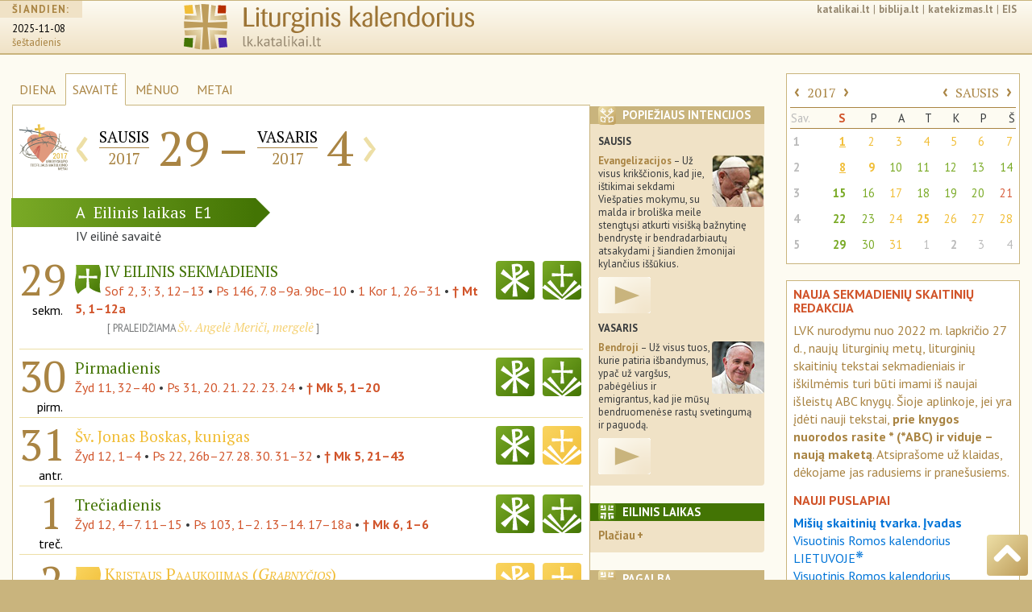

--- FILE ---
content_type: text/html; charset=UTF-8
request_url: https://lk.katalikai.lt/index.php?id=21&mt=2017&sv=5&mno=1&dno=30
body_size: 11087
content:
<!DOCTYPE html>
<html lang="lt">
  <head>
    <!-- Required meta tags always come first -->
    <base href="https://lk.katalikai.lt/">
    <meta charset="utf-8">
    <meta name="viewport" content="width=device-width, initial-scale=1, shrink-to-fit=no">
    <meta http-equiv="x-ua-compatible" content="ie=edge">

	<title>LK.katalikai.lt</title>
    <link href="project/liturginis-kalendorius.ico" rel="shortcut icon" type="image/x-icon">
	<link href='https://fonts.googleapis.com/css?family=PT+Sans:400,400italic,700,700italic|PT+Sans+Narrow:400,700|PT+Serif:400,400italic,700,700italic&subset=latin-ext' rel='stylesheet' type='text/css'>

	<!-- Bootstrap CSS -->
    <link rel="stylesheet" href="vendor/bs4/css/bootstrap.css">   
    <link rel="stylesheet" href="vendor/font-awesome/css/font-awesome.min.css">
	<link rel="stylesheet" href="project/css/lkalendorius.css">

	<style type="text/css">
	
	</style>

	<!-- Add a "gradient" class to all your elements that have a gradient, 
and add the following override to your HTML to complete the IE9 support: -->
	<!--[if gte IE 9]
		<style type="text/css">
		.gradient {
		filter: none;
		}
	</style>
<![endif]-->
<script async src="https://www.googletagmanager.com/gtag/js?id=UA-136775479-3"></script><script>window.dataLayer = window.dataLayer || [];function gtag(){dataLayer.push(arguments);}gtag("js", new Date());gtag('config', 'UA-136775479-3');</script>
  </head>

<body>
    <div class="container-fluid all">
        <header id="top" class="header">
            <!-- cia inc_header begin -->
            
<!-- INCLUDO po incl_header pradzia -->

        <div class="container-fluid">
            <div class="row">

		<div class="hidden-xs-down col-sm-2">
                    <div class="siandien">
                        <h5><span>ŠIANDIEN:</span></h5>
                        <p>
                            <span class="data">
                                <a href="http://lk.katalikai.lt">2025-11-08</a>
                            </span><br />
                            <span class="savdiena">šeštadienis</span>
                        </p>
                    </div>
		</div>
                
		<div class="col-xs-6 col-sm-8 col-md-6">
                    <div class="logo"><a href="/"><img src="project/img/liturginis-kalendorius_logo.svg" class="img-fluid"></a></div>
		</div>
                
		<div class="col-sm-1 col-md-4 hidden-md-down">
			<div class="links"><a href="http://katalikai.lt">katalikai.lt</a>|<a href="http://biblija.lt">biblija.lt</a>|<a href="https://katekizmas.lt">katekizmas.lt</a>|<a href="http://eis.katalikai.lt">EIS</a></div>
			<div class="clearfix"></div>
			<div class="paieska"><!--<img src="project/img/paieska.svg" class="icon_small">--></div>
		</div>
		<div class="col-xs-6 col-sm-2 col-md-4 hidden-lg-up">
			<!--<nav class="nav_header"><a href="" class="rudas kampai4">≡</a></nav>-->

<!-- Navigation pjd-->
		<!--<a id="menu-toggle" href="#" class="btn btn-meniu btn-lg toggle"><i class="fa fa-bars">≡</i></a>-->
			<nav class="nav_header"><a id="menu-toggle" href="#" class="rmeniu rudas kampai4 toggle" alt="meniu" title="meniu"><img class="icon_size" src="project/img/meniu-i.svg"></a></nav>
			<nav id="sidebar-wrapper">
				<ul class="sidebar-nav">
				<!--<a id="menu-close" href="#" class="btn btn-meniua btn-lg pull-right toggle">x<i class="fa fa-times"></i></a>-->
				<a id="menu-close" href="#" class="rmeniu_close rudas kampai4 pull-right toggle"><img class="icon_size" src="project/img/isjungti.svg" alt="Išjungti meniu" title="Išjungti meniu"></a>
				<li class="sidebar-brand">
				<a href="http://lk.katalikai.lt"  onclick = $("#menu-close").click(); >lk.katalikai.lt/siandien</a>
				</ul>

<!-- sidebar-nav_r  begin-->
		
            <div class="sidebar-nav_r">

		<div class="paieska"><!--<img src="project/img/paieska.svg" class="icon_small">--></div>
                
                <div id="calendar_place_side">
                </div>

		<h5 class="media-heading"><a  class="toggle-me" data-toggle="collapse" href="#liturginis-kalendorius-r" aria-expanded="false" aria-controls="liturginis-kalendorius-r"><img class="rudas kampai4 icon_media pull-left" src="project/img/lit-kalendorius-i.svg" alt="Apie liturginį katalikų kalendorių" title="Apie liturginį katalikų kalendorių. Įvadas"> Liturginis kalendorius</a></h5>
		<div class="collapse" id="liturginis-kalendorius-r">
			<ul class="nav">
				<li class="nav-item"><a class="nav-link" href="/lkalendorius/ivadas" onclick = $("#menu-close").click(); >Įvadas</a></li>
				<li class="nav-item"><a class="nav-link active" href="/lkalendorius/vrk_lt">Visuotinis Romos kalendorius LIETUVOJE</a></li>
				<li class="nav-item"><a class="nav-link" href="/lkalendorius/vrk">Visuotinis Romos kalendorius</a></li>
				<li class="nav-item"><a class="nav-link" href="/lkalendorius/kilnojamos-sventes">Kilnojamų švenčių lentelė</a></li>
                 <li class="nav-item"><a class="nav-link" href="/lkalendorius/dienu-pirmumo-lentele">Liturginių dienų pirmumo lentelė</a></li>
				<li class="nav-item"><a class="nav-link" href="/lkalendorius/maldavimu-dienos">Paskirtosios maldavimų dienos Lietuvoje</a></li>
				<li class="nav-item"><a class="nav-link" href="/lkalendorius/metai">Šventieji ir paskirtieji metai</a></li>
			</ul>
		</div><!-- .collapse end -->

		<div class="clearfix"></div>

		<h5 class="media-heading"><a class="toggle-me" data-toggle="collapse" href="#sventieji-r" aria-expanded="false" aria-controls="sventieji-r"><img class="rudas kampai4 icon_media pull-left" src="project/img/sventieji-i.svg" alt="Apie šventes ir šventuosius" title="Apie šventes ir šventuosius"> Šventės ir šventieji</a><br></h5>
		<div class="collapse" id="sventieji-r">
			<ul class="nav">
				<li class="nav-item"><a class="nav-link" href="/svent/abc"  onclick = $("#menu-close").click(); >Abėcėlinis sąrašas</a></li>
			</ul>
		</div><!-- .collapse end -->

		<div class="clearfix"></div>

		<hr class="linija">

		<h5 class="media-heading"><a class="toggle-me" data-toggle="collapse" href="#svetaine-r" aria-expanded="false" aria-controls="svetaine-r"><img class="rudas kampai4 icon_media pull-left" src="project/img/apie-svetaine.svg" alt="Apie svetainę. Projekto eiga" title="Apie svetainę. Projekto eiga"> Apie svetainę</a></h5>
		<div class="collapse" id="svetaine-r">
			<ul class="nav">
				<li class="nav-item"><a class="nav-link" href="/eiga" onclick = $("#menu-close").click(); >Projekto eiga</a></li>
				<li class="nav-item"><a class="nav-link" href="/santrumpos">Santrumpos ir ženklai</a></li>
				<li class="nav-item"><a class="nav-link" href="/puslapio-schema">Puslapio schema</a></li>
				<li class="nav-item"><a class="nav-link" href="/kurejai">Kūrėjai ir bendradarbiai</a></li>
				<li class="nav-item"><a class="nav-link" href="/remejai">Rėmėjai</a></li>
				<li class="nav-item"><a class="nav-link" href="/saltiniai-teises">Šaltiniai ir autorinės teisės</a></li>
				<li class="nav-item"><a class="nav-link" href="/logo">Svetainės logo</a></li>
			</ul>
		</div><!-- .collapse end -->

		<div class="clearfix"></div>

		<h5 class="media-heading"><a class="toggle-me" data-toggle="collapse" href="#leidiniai-r" aria-expanded="false" aria-controls="leidiniai-r"><img class="rudas kampai4 icon_media pull-left" src="project/img/bibliografija-i.svg" alt="Liturginiai leidiniai" title="Liturginiai leidiniai"> Liturginiai leidiniai</a></h5>
		<div class="collapse" id="leidiniai-r">
					<ul class="nav">
                        <li class="nav-item"><a class="nav-link" href="/leidiniai/misiolai" onclick = $("#menu-close").click(); >Mišiolai ir mišiolėliai</a></li>
						<li class="nav-item"><a class="nav-link" href="/leidiniai/apeigynai">Apeigynai</a></li>
						<li class="nav-item"><a class="nav-link" href="/leidiniai/brevijoriai">Brevijoriai</a></li>
						<li class="nav-item"><a class="nav-link" href="/leidiniai/maldynai">Maldynai</a></li>
						<li class="nav-item"><a class="nav-link" href="/leidiniai/giesmynai">Giesmynai</a></li>
						<li class="nav-item"><a class="nav-link" href="/leidiniai/kalendoriai">Kalendoriai</a></li>
						<li class="nav-item"><a class="nav-link" href="/leidiniai/vaikams">Periodinė ir vaikų literatūra</a></li>
						<li class="nav-item"><a class="nav-link" href="/leidiniai/lotynu">Pavyzdiniai leidimai lotynų kalba</a></li>
					</ul>
		</div><!-- .collapse end -->

		<div class="clearfix"></div>

		<h5 class="media-heading"><a class="toggle-me" data-toggle="collapse" href="#pagalba-r" aria-expanded="false" aria-controls="pagalba-r"><img class="rudas kampai4 icon_media pull-left" src="project/img/pagalba.svg" alt="Pagalba" title="Pagalba"> Pagalba</a></h5>
		<div class="collapse" id="pagalba-r">
			<ul class="nav">
				<li class="nav-item"><a class="nav-link" href="/pagalba/kaip-nurodyti" onclick = $("#menu-close").click(); >Kaip daryti nuorodas</a></li>
				<!--<li class="nav-item"><a class="nav-link" href="/index.php?id=27">Ką ir kaip įterpti savo svetainėje</a></li>-->
				<li class="nav-item"><a class="nav-link" href="/pagalba/senos-lenteles">Senosios skaitinių mėnesinės lentelės</a></li>
				<li class="nav-item"><a class="nav-link" href="/pagalba/bibliografija">Lietuvių bibliografija</a></li>
				<li class="nav-item"><a class="nav-link" href="/pagalba/saltiniai-internete">Šaltiniai internete</a></li>
			</ul>
		</div><!-- .collapse end -->

		<div class="clearfix"></div>

	      </div><!-- sidebar-nav_r end -->

    </nav><!-- #sidebar-wrapper end -->

<!-- Navigation pjd end-->

	      </div><!--- kolonele -->

	    </div><!-- row end -->
	 </div><!-- .container-fluid -->
<!-- INCLUDO incl_header end -->            <!-- cia incl_header end -->
        </header>

   <section class="dinamic savaite">
	<div class="row">
	  <div class="col-xs-12 col-sm-9 col-md-9 col-lg-7"><!-- div class="col-xs-12 col-sm-8 col-lg-7" -->
		<ul class="dinamic_meniu nav nav-tabs">
                    <li class="nav-item">
                        <a class="nav-link" href="/">DIENA</a>
                    </li>
                    <li class="nav-item">
                        <a class="nav-link active" href="/savaite">SAVAITĖ</a>
                    </li>
                    <li class="nav-item">
                        <a class="nav-link" href="/menuo">MĖNUO</a>
                    </li>
                    <li class="nav-item">
                        <a class="nav-link" href="/metai">METAI</a>
                    </li>
                    <li class="nav-item menesiukas">
                        <a class="nav-link" href="#"><img src="project/img/menesiukas.svg" class="icon_xxs"></a>
                    </li>
		</ul>

            <div class="remelis">

            <div class="datos_juosta">

                <div class="media">
                    <div class="media-left hidden-xs-down">
                        <div class="metu-icon_size"><div id="dedicated_carousel" class="carousel slide" data-ride="carousel" data-interval="2200"><div class="carousel-inner" role="listbox"><div class="carousel-item active"><a href="http://teofilius.lt" target="_blank"><img class="media-object metu-icon_size" style="padding-top: 14px; padding-bottom: 20px" src="project/img/paskirta/2017_teofiliaus-matulionio-metai_logo.svg" alt="2017 – Arkivyskupo Teofiliaus Matulionio metai" title="2017 – Arkivyskupo Teofiliaus Matulionio metai" /></a></div><div class="carousel-item"><img class="media-object metu-icon_size" src="project/img/paskirta/svc-jezaus-sirdis.png" alt="Pirmąjį mėnesio penktadienį – Švč. Jėzaus Širdies garbinimui skirtos pamaldos" title="Pirmąjį mėnesio penktadienį – Švč. Jėzaus Širdies garbinimui skirtos pamaldos" /></div><div class="carousel-item"><img class="media-object metu-icon_size" src="project/img/paskirta/svc-marija.png" alt="Pirmąjį mėnesio šeštadienį – pamaldos Švč. M. Marijos garbei" title="Pirmąjį mėnesio šeštadienį – pamaldos Švč. M. Marijos garbei" /></div></div></div></div>                        <!--<img class="media-object metu-icon_size" style="padding-top: 14px" src="project/img/paskirta/2017_teofiliaus-matulionio-metai_logo.svg" alt="2017 – Arkivyskupo Teofiliaus Matulionio metai" title="2017 – Arkivyskupo Teofiliaus Matulionio metai">-->
                        <!--<img class="media-object metu-icon_size" border="0" src="" alt="" title="">-->
                    </div>
                    <div class="media-body">
                         <table class="table_dinamic_data">
                            <tr>
                              <td>
                                <div class="dinamic_nav"><a href="/2017/savaite/4">‹</a></div>
                              </td>
                              <td class="paraste_left">
                                 <div class="dinamic_menuo sav">sausis</div>
                                 <div class="dinamic_metai sav">2017</div>
                              </td>
                              <td class="paraste_left">
                                  <div class="dinamic_diena">29</div>
                              </td>
                              <td class="paraste_left paraste_right"><div class="dinamic_diena">–</div></td>
                              <td class="paraste_right">
                                  <div class="dinamic_menuo sav">vasaris</div>
                                  <div class="dinamic_metai sav">2017</div>
                              </td>
                              <td class="paraste_right">
                                  <div class="dinamic_diena">4</div>
                              </td>
                              <td>
                                  <div class="dinamic_nav"><a href="/2017/savaite/6">›</a></div>
                              </td>
                            </tr>
                        </table>
                    </div>
                </div><!-- .media end -->

            </div><!-- datos_juosta end -->
            
            
            <!-- ikoneliu_juosta responsive -->
            <div class="ikoneliu_juosta icon_display pull-right hidden-print">

                <!-- Nav tabs ikoneliu_juostai -->
                <ul class="nav nav-tabs pull-right" role="tablist">
                                        <li class="nav-item" role="presentation" ><a href="#intencijos" aria-controls="intencijos" role="tab" data-toggle="tab"><img src="project/img/intencijos-i.svg" class="rudas kampai4 icon_xs"></a></li>
                                        
                                        <li class="nav-item" role="presentation"><a href="#ordinary2x" aria-controls="ordinary2x" role="tab" data-toggle="tab"><img src="project/img/lit-kalendorius-i.svg" class="zalias kampai4 icon_xs"></a></li>
                                        
                    <li class="nav-item" role="presentation"><a href="#pagalba" aria-controls="pagalba" role="tab" data-toggle="tab"><img src="project/img/lit-kalendorius-i.svg" class="rudas kampai4 icon_xs"></a></li>
                    <li class="nav-item" role="presentation" class="active"><a href="#close_min" aria-controls="close_min" role="tab" data-toggle="tab"><img src="project/img/isjungti.svg" class="rusvai kampai4 icon_xs"></a></li>
                </ul>
                <div class="clearfix"></div>
                <!-- Tab panes ikoneliu_juostai -->
                <div class="tab-content">
			
			                        <div role="tabpanel" class="tab-pane" id="intencijos">
                            <div class="rudai"><img src="project/img/intencijos-i.svg" class="lipd_icon icon_xs rudas kampai4" /><h4>Popiežiaus intencijos</h4></div>
                                                                <p class="week_p-int_menuo"><b>Sausis</b></p>
                                    <p><img class="kampai4 lipd_foto" src="project/img/popieziaus_malda1.jpg" align="right"><strong>Evangelizacijos</strong> – Už visus krikščionis, kad jie, ištikimai sekdami Viešpaties mokymu, su malda ir broliška meile stengtųsi atkurti visišką bažnytinę bendrystę ir bendradarbiautų atsakydami į šiandien žmonijai kylančius iššūkius. </p>

<p><a class="video-link" href="https://youtu.be/OE9EI3WbHYY" target="_blank"><img src="project/img/logo/video1.png" align=""></a></p>                                    <p class="week_p-int_menuo"><b>Vasaris</b></p>
                                    <p><img class="kampai4 lipd_foto" src="project/img/popieziaus_malda2.jpg" align="right"><strong>Bendroji</strong> – Už visus tuos, kurie patiria išbandymus, ypač už vargšus, pabėgėlius ir emigrantus, kad jie mūsų bendruomenėse rastų svetingumą ir paguodą.</p>

<p><a class="video-link" href="https://youtu.be/2WA-_j_OjJ0" target="_blank"><img src="project/img/logo/video1.png" align=""></a></p>                        </div>
			                         
                                        <div role="tabpanel" class="tab-pane" id="ordinary2x">
                     <div class="zaliai">
                        <img src="project/img/lit-kalendorius-i.svg" class="lipd_icon icon_xs zalias kampai4" /><h4>Eilinis laikas<!-- x_laikas --></h4>
                    </div>                                                        
                     <p>Šalia savo specifinį pobūdį turinčių laikų metuose yra dar 33 ar 34 savaitės, kai Kristaus paslaptis švenčiama ne kuriuo nors išskirtiniu požiūriu, o tiesiog visa kartu, ypač sekmadieniais. Šis periodas vadinasi eilinis laikas. Eilinis laikas prasideda pirmadienį po sekmadienio, buvusio po sausio 6 dienos, ir baigiasi antradienį prieš Pelenų dieną; vėl prasideda pirmadienį po Sekminių ir baigiasi prieš I advento sekmadienio I Vakarinę (AC, 43–44).</p>                    </div>
                                        <div role="tabpanel" class="tab-pane" id="pagalba">
                    <div class="rudai"><img src="project/img/intencijos-i.svg" class="lipd_icon icon_xs rudas kampai4" /><h4>Pagalba</h4></div>
                    <!-- cia incl_legend begin -->
                    
<!-- INCLUDO incl_legend pradzia -->

					
					<p><strong>DIENOS</strong> puslapyje yra skelbiama visa šiuo metu turima su konkrečios dienos liturgija susijusi informacija.</p>
					<p>Pagrindinė <strong>SAVAITĖS, MĖNESIO</strong> ar <strong>METŲ</strong> puslapių paskirtis – apžvalga ir navigacija į DIENOS puslapį per linką ant DIENOS skaičiaus.</p>
<hr>
					<h5>VĖLIAVĖLĖ su šventimo spalva nurodo PRIVALOMUMĄ</h5>
					<p><img class="icon_xxs" src="project/img/isakyta-i-b.svg" > – privaloma (sekmadienis/iškilmė/šventė).</p>
					<p><img class="icon_xxs" src="project/img/veliavele-i-b.svg" > – neprivaloma <br>(SAVAITĖS, MĖNESIO ar METŲ lentelėse – iškilmė/šventė ar joms tolygios dienos).</p>
<hr>
					<h5>ŠVENTIMO PAVADINIMO STILIUS su savo spalva atspindi šventimo RANGĄ </h5>
					<p><span class="lit-pav caps">Didžiosiomis</span><br>
					– sekmadieniai, iškilmės;<br>
					– ir joms tolygūs liturginiai šventimai.</p>
					<p><span class="lit-pav svente">Mažomis Didžiosiomis</span><br>
					– šventės šiokiadieniais;<br>
					– šventėms tolygūs advento, gavėnios ir Kalėdų laiko šiokiadieniai.</p>
					<p><span class="lit-pav minejimas">Mažosiomis</span><br>
					– privalomi minėjimai;<br>
					– eilinio ar kito laiko šiokiadieniai.</p>
					<p><span class="lit-pav laisvas">Kursyvu</span><br>
					– laisvi minėjimai.</p>
					<p align="right"><a href="/puslapio-schema"><b>Plačiau</b> apie ženklus ir santrumpas »»</a></p>

<!-- INCLUDO incl_legend pabaiga -->                    <!-- cia incl_legend end -->
					</div>
                    <div role="tabpanel" class="tab-pane  active" id="close_min"></div>
			</div><!-- tab-content ikoneliu_juostai end -->

            </div><!-- ikoneliu_juosta responsive end -->

		<div class="clearfix"></div>

		<!-- SAVAITES gabalas -->
		        <div class="laikotarpio_juosta lzalias"><span class="sekm_raide">A</span><span class="laikotarpis">Eilinis laikas</span><span class="siok_raide">E1</span></div><!-- laikotarpio_juosta end -->
                                          <div class="laikotarpio_rod rod-zalia"></div>
                                          <div class="clearfix"></div><div class="paraste">IV eilinė savaitė </div><div class="savaites_lentele"><div class="media "><!-- liturgine diena  --><div class="media-left diena_m">
                                        <a href="/2017/01/29">
                                            <div class="nodinamic_data">
                                                <div class="nodinamic_diena">29</div>
                                                <div class="nodinamic_savaitesd">sekm.</div>
                                            </div>
                                        </a>
                                      </div><div class="media-body"><div class="col-sm-10 col-md-9 col-lg-10"><div><p><img class="icon_small zalias" src="project/img/isakyta-i.svg" alt="Liturginis šventimo pavadinimas" title="Liturginis šventimo pavadinimas"><span class="lit-pav zalia caps">IV eilinis sekmadienis</span></p><p class="skaitiniai"><a href="http://biblija.lt/index.aspx?cmp=reading&doc=BiblijaRKK1998_Sof_2,3;3,12-13">Sof 2, 3; 3, 12–13</a> • <a href="http://biblija.lt/index.aspx?cmp=reading&doc=BiblijaRKK1998_Ps_146,7.8-9.9-10">Ps 146, 7. 8–9a. 9bc–10</a> • <a href="http://biblija.lt/index.aspx?cmp=reading&doc=BiblijaRKK1998_1_Kor_1,26-31">1 Kor 1, 26–31</a> • <b><a href="http://biblija.lt/index.aspx?cmp=reading&doc=BiblijaRKK1998_Mt_5,1-12">†&nbsp;Mt 5, 1–12a</a></b> </p><p class="paskirtoji"></p><p class="praleisti">PRALEIDŽIAMA <span class="lit-pav geltona laisvas">Šv. Angelė Meriči, mergelė</span></p></div></div><!-- col-sm-7 col-md-7 col-lg-6 --><div class="col-sm-2 col-md-3 col-lg-2"> <!--<div class="col-sm-5 col-md-5 col-lg-6"> originalas-->
                                <div class="icons_menuo hidden-print"><a href="/_dls/_abc/a_e04_s.html"><img class="icon_size kampai4 zalias" src="project/img/skaitiniai-i.svg" alt="Liturginiai Mišių skaitiniai" title="Liturginiai Mišių skaitiniai"></a><a href="https://vl.katalikai.lt/?data=2017-01-29"><img class="icon_size kampai4 zalias" src="project/img/psalmes-i.svg" alt="Valandų liturgija" title="Valandų liturgija"></a></div></div></div><!-- .media-body end --></div><!-- .media liturgine diena end --><div class="media "><!-- liturgine diena  --><div class="media-left diena_m">
                                        <a href="/2017/01/30">
                                            <div class="nodinamic_data">
                                                <div class="nodinamic_diena">30</div>
                                                <div class="nodinamic_savaitesd">pirm.</div>
                                            </div>
                                        </a>
                                      </div><div class="media-body"><div class="col-sm-10 col-md-9 col-lg-10"><div><p><span class="lit-pav zalia ">Pirmadienis</span></p><p class="skaitiniai"><a href="http://biblija.lt/index.aspx?cmp=reading&doc=BiblijaRKK1998_Žyd_11,32-40">Žyd 11, 32–40</a> • <a href="http://biblija.lt/index.aspx?cmp=reading&doc=BiblijaRKK1998_Ps_31,20.21.22.23.24">Ps 31, 20. 21. 22. 23. 24</a> • <b><a href="http://biblija.lt/index.aspx?cmp=reading&doc=BiblijaRKK1998_Mk_5,1-20">†&nbsp;Mk 5, 1–20</a></b> </p><p class="paskirtoji"></p></div></div><!-- col-sm-7 col-md-7 col-lg-6 --><div class="col-sm-2 col-md-3 col-lg-2"> <!--<div class="col-sm-5 col-md-5 col-lg-6"> originalas-->
                                <div class="icons_menuo hidden-print"><a href="/_dls/e1/e1_04eil_1.html"><img class="icon_size kampai4 zalias" src="project/img/skaitiniai-i.svg" alt="Liturginiai Mišių skaitiniai" title="Liturginiai Mišių skaitiniai"></a><a href="https://vl.katalikai.lt/?data=2017-01-30"><img class="icon_size kampai4 zalias" src="project/img/psalmes-i.svg" alt="Valandų liturgija" title="Valandų liturgija"></a></div></div></div><!-- .media-body end --></div><!-- .media liturgine diena end --><div class="media "><!-- liturgine diena  --><div class="media-left diena_m">
                                        <a href="/2017/01/31">
                                            <div class="nodinamic_data">
                                                <div class="nodinamic_diena">31</div>
                                                <div class="nodinamic_savaitesd">antr.</div>
                                            </div>
                                        </a>
                                      </div><div class="media-body"><div class="col-sm-10 col-md-9 col-lg-10"><div><p><span class="lit-pav geltona minejimas">Šv. Jonas Boskas, kunigas</span></p><p class="skaitiniai"><a href="http://biblija.lt/index.aspx?cmp=reading&doc=BiblijaRKK1998_Žyd_12,1-4">Žyd 12, 1–4</a> • <a href="http://biblija.lt/index.aspx?cmp=reading&doc=BiblijaRKK1998_Ps_22,26-27.28.30.31-32">Ps 22, 26b–27. 28. 30. 31–32</a> • <b><a href="http://biblija.lt/index.aspx?cmp=reading&doc=BiblijaRKK1998_Mk_5,21-43">†&nbsp;Mk 5, 21–43</a></b> </p><p class="paskirtoji"></p></div></div><!-- col-sm-7 col-md-7 col-lg-6 --><div class="col-sm-2 col-md-3 col-lg-2"> <!--<div class="col-sm-5 col-md-5 col-lg-6"> originalas-->
                                <div class="icons_menuo hidden-print"><a href="/_dls/e1/e1_04eil_2.html"><img class="icon_size kampai4 zalias" src="project/img/skaitiniai-i.svg" alt="Liturginiai Mišių skaitiniai" title="Liturginiai Mišių skaitiniai"></a><a href="https://vl.katalikai.lt/?data=2017-01-31"><img class="icon_size kampai4 geltonas" src="project/img/psalmes-i.svg" alt="Valandų liturgija" title="Valandų liturgija"></a></div></div></div><!-- .media-body end --></div><!-- .media liturgine diena end --><div class="media "><!-- liturgine diena  --><div class="media-left diena_m">
                                        <a href="/2017/02/01">
                                            <div class="nodinamic_data">
                                                <div class="nodinamic_diena">1</div>
                                                <div class="nodinamic_savaitesd">treč.</div>
                                            </div>
                                        </a>
                                      </div><div class="media-body"><div class="col-sm-10 col-md-9 col-lg-10"><div><p><span class="lit-pav zalia ">Trečiadienis</span></p><p class="skaitiniai"><a href="http://biblija.lt/index.aspx?cmp=reading&doc=BiblijaRKK1998_Žyd_12,4-7.11-15">Žyd 12, 4–7. 11–15</a> • <a href="http://biblija.lt/index.aspx?cmp=reading&doc=BiblijaRKK1998_Ps_103,1-2.13-14.17-18">Ps 103, 1–2. 13–14. 17–18a</a> • <b><a href="http://biblija.lt/index.aspx?cmp=reading&doc=BiblijaRKK1998_Mk_6,1-6">†&nbsp;Mk 6, 1–6</a></b> </p><p class="paskirtoji"></p></div></div><!-- col-sm-7 col-md-7 col-lg-6 --><div class="col-sm-2 col-md-3 col-lg-2"> <!--<div class="col-sm-5 col-md-5 col-lg-6"> originalas-->
                                <div class="icons_menuo hidden-print"><a href="/_dls/e1/e1_04eil_3.html"><img class="icon_size kampai4 zalias" src="project/img/skaitiniai-i.svg" alt="Liturginiai Mišių skaitiniai" title="Liturginiai Mišių skaitiniai"></a><a href="https://vl.katalikai.lt/?data=2017-02-01"><img class="icon_size kampai4 zalias" src="project/img/psalmes-i.svg" alt="Valandų liturgija" title="Valandų liturgija"></a></div></div></div><!-- .media-body end --></div><!-- .media liturgine diena end --><div class="media "><!-- liturgine diena  --><div class="media-left diena_m">
                                        <a href="/2017/02/02">
                                            <div class="nodinamic_data">
                                                <div class="nodinamic_diena">2</div>
                                                <div class="nodinamic_savaitesd">ketv.</div>
                                            </div>
                                        </a>
                                      </div><div class="media-body"><div class="col-sm-10 col-md-9 col-lg-10"><div><p><img class="icon_small geltonas" src="project/img/veliavele-i.svg" alt="Liturginis šventimo pavadinimas" title="Liturginis šventimo pavadinimas"><span class="lit-pav geltona svente">Kristaus Paaukojimas (<i>Grabnyčios</i>)</span></p><p class="skaitiniai"><a href="http://biblija.lt/index.aspx?cmp=reading&doc=BiblijaRKK1998_Mal_3,1-4">Mal 3, 1–4</a> arba <a href="http://biblija.lt/index.aspx?cmp=reading&doc=BiblijaRKK1998_Žyd_2,14-18">Žyd 2, 14–18</a> • <a href="http://biblija.lt/index.aspx?cmp=reading&doc=BiblijaRKK1998_Ps_24,7.8.9.10">Ps 24, 7. 8. 9. 10</a> • <b><a href="http://biblija.lt/index.aspx?cmp=reading&doc=BiblijaRKK1998_Lk_2,22-40">†&nbsp;Lk 2, 22–40</a></b> </p><p class="paskirtoji">Pasaulinė Dievui pašvęstojo gyvenimo diena</p></div></div><!-- col-sm-7 col-md-7 col-lg-6 --><div class="col-sm-2 col-md-3 col-lg-2"> <!--<div class="col-sm-5 col-md-5 col-lg-6"> originalas-->
                                <div class="icons_menuo hidden-print"><a href="/_dls/ss/ss_0202.html"><img class="icon_size kampai4 geltonas" src="project/img/skaitiniai-i.svg" alt="Liturginiai Mišių skaitiniai" title="Liturginiai Mišių skaitiniai"></a><a href="https://vl.katalikai.lt/?data=2017-02-02"><img class="icon_size kampai4 geltonas" src="project/img/psalmes-i.svg" alt="Valandų liturgija" title="Valandų liturgija"></a></div></div></div><!-- .media-body end --></div><!-- .media liturgine diena end --><div class="media "><!-- liturgine diena  --><div class="media-left diena_m">
                                        <a href="/2017/02/03">
                                            <div class="nodinamic_data">
                                                <div class="nodinamic_diena">3</div>
                                                <div class="nodinamic_savaitesd">penkt.</div>
                                            </div>
                                        </a>
                                      </div><div class="media-body"><div class="col-sm-10 col-md-9 col-lg-10"><div><p><span class="lit-pav zalia ">Penktadienis</span></p><p class="skaitiniai"><a href="http://biblija.lt/index.aspx?cmp=reading&doc=BiblijaRKK1998_Žyd_13,1-8">Žyd 13, 1–8</a> • <a href="http://biblija.lt/index.aspx?cmp=reading&doc=BiblijaRKK1998_Ps_27,1.3.5.8-9">Ps 27, 1. 3. 5. 8b–9abc</a> • <b><a href="http://biblija.lt/index.aspx?cmp=reading&doc=BiblijaRKK1998_Mk_6,14-29">†&nbsp;Mk 6, 14–29</a></b> </p><p class="paskirtoji">Pirmasis mėnesio penktadienis</p><p>ARBA <span class="lit-pav raudona laisvas">Šv. Blažiejus, vyskupas, kankinys</span></p><p>ARBA <span class="lit-pav geltona laisvas">Šv. Ansgaras, vyskupas</span></p></div></div><!-- col-sm-7 col-md-7 col-lg-6 --><div class="col-sm-2 col-md-3 col-lg-2"> <!--<div class="col-sm-5 col-md-5 col-lg-6"> originalas-->
                                <div class="icons_menuo hidden-print"><a href="/_dls/e1/e1_04eil_5.html"><img class="icon_size kampai4 zalias" src="project/img/skaitiniai-i.svg" alt="Liturginiai Mišių skaitiniai" title="Liturginiai Mišių skaitiniai"></a><a href="https://vl.katalikai.lt/?data=2017-02-03"><img class="icon_size kampai4 zalias" src="project/img/psalmes-i.svg" alt="Valandų liturgija" title="Valandų liturgija"></a></div></div></div><!-- .media-body end --></div><!-- .media liturgine diena end --><div class="media "><!-- liturgine diena  --><div class="media-left diena_m">
                                        <a href="/2017/02/04">
                                            <div class="nodinamic_data">
                                                <div class="nodinamic_diena">4</div>
                                                <div class="nodinamic_savaitesd">šešt.</div>
                                            </div>
                                        </a>
                                      </div><div class="media-body"><div class="col-sm-10 col-md-9 col-lg-10"><div><p><span class="lit-pav zalia ">Šeštadienis</span></p><p class="skaitiniai"><a href="http://biblija.lt/index.aspx?cmp=reading&doc=BiblijaRKK1998_Žyd_13,15-17.20-21">Žyd 13, 15–17. 20–21</a> • <a href="http://biblija.lt/index.aspx?cmp=reading&doc=BiblijaRKK1998_Ps_23,1-3.3-4.5.6">Ps 23, 1–3a. 3b–4. 5. 6</a> • <b><a href="http://biblija.lt/index.aspx?cmp=reading&doc=BiblijaRKK1998_Mk_6,30-34">†&nbsp;Mk 6, 30–34</a></b> </p><p class="paskirtoji">Pirmasis mėnesio šeštadienis</p><p>ARBA <span class="lit-pav geltona laisvas">Švč. Mergelės Marijos šeštadienio minėjimas</span></p></div></div><!-- col-sm-7 col-md-7 col-lg-6 --><div class="col-sm-2 col-md-3 col-lg-2"> <!--<div class="col-sm-5 col-md-5 col-lg-6"> originalas-->
                                <div class="icons_menuo hidden-print"><a href="/_dls/e1/e1_04eil_6.html"><img class="icon_size kampai4 zalias" src="project/img/skaitiniai-i.svg" alt="Liturginiai Mišių skaitiniai" title="Liturginiai Mišių skaitiniai"></a><a href="https://vl.katalikai.lt/?data=2017-02-04"><img class="icon_size kampai4 zalias" src="project/img/psalmes-i.svg" alt="Valandų liturgija" title="Valandų liturgija"></a></div></div></div><!-- .media-body end --></div><!-- .media liturgine diena end --></div><!-- savaites_lentele --><!-- SAVAITES gabalas END -->

                                    
            </div><!-- remelis end -->
	  </div><!-- pagrindine kolonele end -->

	  <div class="hidden-xs-down col-sm-3 col-md-3 col-lg-2"><!-- div class="hidden-xs-down col-sm-4 col-lg-2" -->
                        		<div class="lipdukas kampai2 p-intencijos">
			<div class="rudai"><img src="project/img/intencijos-i.svg" class="lipd_icon icon_xs rudas kampai4" /><h4>Popiežiaus intencijos</h4></div>

                         
                                        <p class="week_p-int_menuo"><b>Sausis</b></p>

                                        <p><img class="kampai4 lipd_foto" src="project/img/popieziaus_malda1.jpg" align="right"><strong>Evangelizacijos</strong> – Už visus krikščionis, kad jie, ištikimai sekdami Viešpaties mokymu, su malda ir broliška meile stengtųsi atkurti visišką bažnytinę bendrystę ir bendradarbiautų atsakydami į šiandien žmonijai kylančius iššūkius. </p>

<p><a class="video-link" href="https://youtu.be/OE9EI3WbHYY" target="_blank"><img src="project/img/logo/video1.png" align=""></a></p>
                                        <p class="week_p-int_menuo"><b>Vasaris</b></p>

                                        <p><img class="kampai4 lipd_foto" src="project/img/popieziaus_malda2.jpg" align="right"><strong>Bendroji</strong> – Už visus tuos, kurie patiria išbandymus, ypač už vargšus, pabėgėlius ir emigrantus, kad jie mūsų bendruomenėse rastų svetingumą ir paguodą.</p>

<p><a class="video-link" href="https://youtu.be/2WA-_j_OjJ0" target="_blank"><img src="project/img/logo/video1.png" align=""></a></p></div><!-- .lipdukas end -->
                            		<div class="lipdukas kampai2">
                    <div class="zaliai">
                        <img src="project/img/lit-kalendorius-i.svg" class="lipd_icon icon_xs zalias kampai4" /><h4>Eilinis laikas<!-- x_laikas --></h4>
                    </div>
                    <h5><a class="toggle-me" data-toggle="collapse" href="#ordinary2" aria-expanded="false" aria-controls="ordinary2">Plačiau</a></h5>

                    <div class="collapse" id="ordinary2">
                                            <p>Šalia savo specifinį pobūdį turinčių laikų metuose yra dar 33 ar 34 savaitės, kai Kristaus paslaptis švenčiama ne kuriuo nors išskirtiniu požiūriu, o tiesiog visa kartu, ypač sekmadieniais. Šis periodas vadinasi eilinis laikas. Eilinis laikas prasideda pirmadienį po sekmadienio, buvusio po sausio 6 dienos, ir baigiasi antradienį prieš Pelenų dieną; vėl prasideda pirmadienį po Sekminių ir baigiasi prieš I advento sekmadienio I Vakarinę (AC, 43–44).</p>
                    </div><!-- #x_laikas .collapse --> 
                 </div><!-- .lipdukas end -->
                            			
			<div class="lipdukas kampai2">
                    <div class="rudai">
                        <img src="project/img/lit-kalendorius-i.svg" class="lipd_icon icon_xs rudas kampai4" /><h4>PAGALBA</h4>
                    </div>
            <!-- cia incl_legend begin -->
            
<!-- INCLUDO incl_legend pradzia -->

					
					<p><strong>DIENOS</strong> puslapyje yra skelbiama visa šiuo metu turima su konkrečios dienos liturgija susijusi informacija.</p>
					<p>Pagrindinė <strong>SAVAITĖS, MĖNESIO</strong> ar <strong>METŲ</strong> puslapių paskirtis – apžvalga ir navigacija į DIENOS puslapį per linką ant DIENOS skaičiaus.</p>
<hr>
					<h5>VĖLIAVĖLĖ su šventimo spalva nurodo PRIVALOMUMĄ</h5>
					<p><img class="icon_xxs" src="project/img/isakyta-i-b.svg" > – privaloma (sekmadienis/iškilmė/šventė).</p>
					<p><img class="icon_xxs" src="project/img/veliavele-i-b.svg" > – neprivaloma <br>(SAVAITĖS, MĖNESIO ar METŲ lentelėse – iškilmė/šventė ar joms tolygios dienos).</p>
<hr>
					<h5>ŠVENTIMO PAVADINIMO STILIUS su savo spalva atspindi šventimo RANGĄ </h5>
					<p><span class="lit-pav caps">Didžiosiomis</span><br>
					– sekmadieniai, iškilmės;<br>
					– ir joms tolygūs liturginiai šventimai.</p>
					<p><span class="lit-pav svente">Mažomis Didžiosiomis</span><br>
					– šventės šiokiadieniais;<br>
					– šventėms tolygūs advento, gavėnios ir Kalėdų laiko šiokiadieniai.</p>
					<p><span class="lit-pav minejimas">Mažosiomis</span><br>
					– privalomi minėjimai;<br>
					– eilinio ar kito laiko šiokiadieniai.</p>
					<p><span class="lit-pav laisvas">Kursyvu</span><br>
					– laisvi minėjimai.</p>
					<p align="right"><a href="/puslapio-schema"><b>Plačiau</b> apie ženklus ir santrumpas »»</a></p>

<!-- INCLUDO incl_legend pabaiga -->            <!-- cia incl_legend end -->

			</div><!-- .lipdukas end -->
			<br>

                        </div><!-- lipdukai-visi end -->

	  <div class="hidden-md-down col-lg-3">

            <div class="menesiukas_side" id="calendar_box" data-yr-cur="2025" data-mn-cur="11" data-day-cur="8">
                <table class="table">
               <tbody>
    
        <tr  class="acal_nav">
            <th colspan="3">
                <a href="#" id="yr_prev" class="acal_nav-r" data-yr-prev="2016" data-mn-prev="1" data-day-prev="30">‹</a>
                <a href="index.php?id=23&mt=2017&mno=1&dno=30" class="mm">2017</a>
                <a href="#" id="yr_next" class="acal_nav-r" data-yr-next="2018" data-mn-next="1" data-day-next="30">›</a>
            </th>
            <th colspan="5" style="text-align: right">
                <a href="#" id="mn_prev" class="acal_nav-r" data-yrm-prev="2016" data-mnm-prev="12" data-daym-prev="30">‹</a>
                <a href="index.php?id=22&mt=2017&mn=1&dno=30" class="mm">SAUSIS</a>
                <a href="#" id="mn_next" class="acal_nav-r" data-yrm-next="2017" data-mnm-next="2" data-daym-next="30">›</a>
            </th>
        </tr>
        <tr>
            <td class="apav asav">Sav.</th>
            <td class="apav s8"><b>S</b></th>
            <td class="apav">P</th>
            <td class="apav">A</th>
	    <td class="apav">T</th>
            <td class="apav">K</th>
            <td class="apav">P</th>
	    <td class="apav">Š</th>
        </tr><tr><th scope="row" class="asav"><a href="index.php?id=21&mt=2017&sv=1&mno=1&dno=2">1</a></th><td class="s8 "><a href="/2017/01/01" class=" geltona iskilme has-tether" data-toggle="tooltip" data-placement="left" data-html="true" class="red-tooltip" title="Švč. Mergelė Marija, Dievo Gimdytoja. Iškilmė">1</a></td><td ><a href="/2017/01/02" class=" geltona minejimas has-tether" data-toggle="tooltip" data-placement="left" data-html="true" class="red-tooltip" title="Šv. Bazilijus Didysis ir Grigalius Nazianzietis, vyskupai, Bažnyčios mokytojai. Privalomas minėjimas">2</a></td><td ><a href="/2017/01/03" class=" geltona  has-tether" data-toggle="tooltip" data-placement="left" data-html="true" class="red-tooltip" title="Sausio 3 diena. Kalėdų laiko šiokiadienis">3</a></td><td ><a href="/2017/01/04" class=" geltona  has-tether" data-toggle="tooltip" data-placement="left" data-html="true" class="red-tooltip" title="Sausio 4 diena. Kalėdų laiko šiokiadienis">4</a></td><td ><a href="/2017/01/05" class=" geltona  has-tether" data-toggle="tooltip" data-placement="left" data-html="true" class="red-tooltip" title="Sausio 5 diena. Kalėdų laiko šiokiadienis">5</a></td><td ><a href="/2017/01/06" class=" geltona  has-tether" data-toggle="tooltip" data-placement="left" data-html="true" class="red-tooltip" title="Sausio 6 diena. Kalėdų laiko šiokiadienis">6</a></td><td ><a href="/2017/01/07" class=" geltona  has-tether" data-toggle="tooltip" data-placement="left" data-html="true" class="red-tooltip" title="Sausio 7 diena. Kalėdų laiko šiokiadienis">7</a></td></tr><tr><th scope="row" class="asav"><a href="index.php?id=21&mt=2017&sv=2&mno=1&dno=9">2</a></th><td class="s8 "><a href="/2017/01/08" class=" geltona iskilme has-tether" data-toggle="tooltip" data-placement="left" data-html="true" class="red-tooltip" title="Kristaus Apsireiškimas (Trys Karaliai). Iškilmė">8</a></td><td ><a href="/2017/01/09" class=" geltona svente has-tether" data-toggle="tooltip" data-placement="left" data-html="true" class="red-tooltip" title="Kristaus Krikštas. Šventė">9</a></td><td ><a href="/2017/01/10" class=" zalia  has-tether" data-toggle="tooltip" data-placement="left" data-html="true" class="red-tooltip" title="Antradienis. Eilinis šiokiadienis">10</a></td><td ><a href="/2017/01/11" class=" zalia  has-tether" data-toggle="tooltip" data-placement="left" data-html="true" class="red-tooltip" title="Trečiadienis. Eilinis šiokiadienis">11</a></td><td ><a href="/2017/01/12" class=" zalia  has-tether" data-toggle="tooltip" data-placement="left" data-html="true" class="red-tooltip" title="Ketvirtadienis. Eilinis šiokiadienis">12</a></td><td ><a href="/2017/01/13" class=" zalia  has-tether" data-toggle="tooltip" data-placement="left" data-html="true" class="red-tooltip" title="Penktadienis. Eilinis šiokiadienis">13</a></td><td ><a href="/2017/01/14" class=" zalia  has-tether" data-toggle="tooltip" data-placement="left" data-html="true" class="red-tooltip" title="Šeštadienis. Eilinis šiokiadienis">14</a></td></tr><tr><th scope="row" class="asav"><a href="index.php?id=21&mt=2017&sv=3&mno=1&dno=16">3</a></th><td class="s8 "><a href="/2017/01/15" class=" zalia caps has-tether" data-toggle="tooltip" data-placement="left" data-html="true" class="red-tooltip" title="II eilinis sekmadienis">15</a></td><td ><a href="/2017/01/16" class=" zalia  has-tether" data-toggle="tooltip" data-placement="left" data-html="true" class="red-tooltip" title="Pirmadienis. Eilinis šiokiadienis">16</a></td><td ><a href="/2017/01/17" class=" geltona minejimas has-tether" data-toggle="tooltip" data-placement="left" data-html="true" class="red-tooltip" title="Šv. Antanas, abatas. Privalomas minėjimas">17</a></td><td ><a href="/2017/01/18" class=" zalia  has-tether" data-toggle="tooltip" data-placement="left" data-html="true" class="red-tooltip" title="Trečiadienis. Eilinis šiokiadienis">18</a></td><td ><a href="/2017/01/19" class=" zalia  has-tether" data-toggle="tooltip" data-placement="left" data-html="true" class="red-tooltip" title="Ketvirtadienis. Eilinis šiokiadienis">19</a></td><td ><a href="/2017/01/20" class=" zalia  has-tether" data-toggle="tooltip" data-placement="left" data-html="true" class="red-tooltip" title="Penktadienis. Eilinis šiokiadienis">20</a></td><td ><a href="/2017/01/21" class=" raudona minejimas has-tether" data-toggle="tooltip" data-placement="left" data-html="true" class="red-tooltip" title="Šv. Agnietė, mergelė, kankinė. Privalomas minėjimas">21</a></td></tr><tr><th scope="row" class="asav"><a href="index.php?id=21&mt=2017&sv=4&mno=1&dno=23">4</a></th><td class="s8 "><a href="/2017/01/22" class=" zalia caps has-tether" data-toggle="tooltip" data-placement="left" data-html="true" class="red-tooltip" title="III eilinis sekmadienis">22</a></td><td ><a href="/2017/01/23" class=" zalia  has-tether" data-toggle="tooltip" data-placement="left" data-html="true" class="red-tooltip" title="Pirmadienis. Eilinis šiokiadienis">23</a></td><td ><a href="/2017/01/24" class=" geltona minejimas has-tether" data-toggle="tooltip" data-placement="left" data-html="true" class="red-tooltip" title="Šv. Pranciškus Salezas, vyskupas, Bažnyčios mokytojas. Privalomas minėjimas">24</a></td><td ><a href="/2017/01/25" class=" geltona svente has-tether" data-toggle="tooltip" data-placement="left" data-html="true" class="red-tooltip" title="Šv. Pauliaus, apaštalo, Atsivertimas. Šventė">25</a></td><td ><a href="/2017/01/26" class=" geltona minejimas has-tether" data-toggle="tooltip" data-placement="left" data-html="true" class="red-tooltip" title="Šv. Timotiejus ir Titas, vyskupai. Privalomas minėjimas">26</a></td><td ><a href="/2017/01/27" class=" geltona minejimas has-tether" data-toggle="tooltip" data-placement="left" data-html="true" class="red-tooltip" title="Pal. Jurgis Matulaitis, vyskupas. Privalomas minėjimas">27</a></td><td ><a href="/2017/01/28" class=" geltona minejimas has-tether" data-toggle="tooltip" data-placement="left" data-html="true" class="red-tooltip" title="Šv. Tomas Akvinietis, kunigas, Bažnyčios mokytojas. Privalomas minėjimas">28</a></td></tr><tr><th scope="row" class="asav"><a href="index.php?id=21&mt=2017&sv=5&mno=1&dno=30">5</a></th><td class="s8 "><a href="/2017/01/29" class=" zalia caps has-tether" data-toggle="tooltip" data-placement="left" data-html="true" class="red-tooltip" title="IV eilinis sekmadienis">29</a></td><td ><a href="/2017/01/30" class=" zalia  has-tether" data-toggle="tooltip" data-placement="left" data-html="true" class="red-tooltip" title="Pirmadienis. Eilinis šiokiadienis">30</a></td><td ><a href="/2017/01/31" class=" geltona minejimas has-tether" data-toggle="tooltip" data-placement="left" data-html="true" class="red-tooltip" title="Šv. Jonas Boskas, kunigas. Privalomas minėjimas">31</a></td><td class=" kitasm"><a href="/2017/02/01" class=" zalia  has-tether" data-toggle="tooltip" data-placement="left" data-html="true" class="red-tooltip" title="Trečiadienis. Eilinis šiokiadienis">1</a></td><td class=" kitasm"><a href="/2017/02/02" class=" geltona svente has-tether" data-toggle="tooltip" data-placement="left" data-html="true" class="red-tooltip" title="Kristaus Paaukojimas (Grabnyčios). Šventė">2</a></td><td class=" kitasm"><a href="/2017/02/03" class=" zalia  has-tether" data-toggle="tooltip" data-placement="left" data-html="true" class="red-tooltip" title="Penktadienis. Eilinis šiokiadienis">3</a></td><td class=" kitasm"><a href="/2017/02/04" class=" zalia  has-tether" data-toggle="tooltip" data-placement="left" data-html="true" class="red-tooltip" title="Šeštadienis. Eilinis šiokiadienis">4</a></td></tr></tbody></table>            </div>
              
	    <aside class="aside">
	      <!-- cia incl_aside begin -->
			
<!-- INCLUDO incl_aside pradzia -->

		<div class="aktualijos_side">

            <h6><b style="color:#d1542a">NAUJA SEKMADIENIŲ SKAITINIŲ REDAKCIJA </b></h6>
            <p>LVK nurodymu nuo 2022 m. lapkričio 27 d., naujų liturginių metų, liturginių skaitinių tekstai sekmadieniais ir iškilmėmis turi būti imami iš naujai išleistų ABC knygų. Šioje aplinkoje, jei yra įdėti nauji tekstai, <b>prie knygos nuorodos rasite * (*ABC) ir viduje – naują maketą</b>. Atsiprašome už klaidas, dėkojame jas radusiems ir pranešusiems.</p>

			<h6><b style="color:#d1542a">NAUJI PUSLAPIAI</b></h6>
            <p><a href="/skaitiniai/ivadas"><b>Mišių skaitinių tvarka. Įvadas</b></a><br />
            <a href="/lkalendorius/vrk_lt">Visuotinis Romos kalendorius LIETUVOJE<sup>❋</sup></a><br />
            <a href="/lkalendorius/vrk">Visuotinis Romos kalendorius</a><br /> 
            <a href="/svent/abc">Švenčių ir šventųjų abėcėlinis sąrašas</a><br>
            Per sąsajas šiuose puslapiuose galima patekti į konkrečiai šventei ar šventajam skirtą puslapį, pvz. <a href="/09-08/svc-marijos-gimimas">Švč . M. Marijos Gimimas</a>.</p>
            <h6><b>PRADEDANTIEMS</b></h6>
			<p>Naršyti galima <b>2000-01-01 iki 2037-01-01</b>.<br />
			Išsamiai apie dienos liturgiją – DIENOS puslapyje. Kitos lentelės skirtos apžvalgai.<br />
			Jums gali praversti <a href="/puslapio-schema">LK dienos puslapio schema</a>.</p> 
		
		</div>
		<nav class="nav_side">
		
			<div class="media">
				<div class="media-left">
					<a href="#">
				    <img class="media-object rudas kampai4 nav_icon img-fluid" src="project/img/lit-kalendorius-i.svg" alt="Apie liturginį katalikų kalendorių" title="Apie liturginį katalikų kalendorių. Įvadas">
					</a>
				</div>
				<div class="media-body">
					<h5 class="media-heading"><a  class="toggle-me" data-toggle="collapse" href="#liturginis-kalendorius" aria-expanded="false" aria-controls="liturginis-kalendorius">Liturginis kalendorius</a></h5>
					<div class="collapse" id="liturginis-kalendorius">
					<ul class="nav">
						<li class="nav-item"><a class="nav-link" href="/lkalendorius/ivadas">Įvadas</a></li>
						<li class="nav-item"><a class="nav-link active" href="/lkalendorius/vrk_lt">Visuotinis Romos kalendorius LIETUVOJE</a></li>
						<li class="nav-item"><a class="nav-link" href="/lkalendorius/vrk">Visuotinis Romos kalendorius</a></li>
						<li class="nav-item"><a class="nav-link" href="/lkalendorius/kilnojamos-sventes">Kilnojamų švenčių lentelė</a></li>
						<li class="nav-item"><a class="nav-link" href="/lkalendorius/dienu-pirmumo-lentele">Liturginių dienų pirmumo lentelė</a></li>
                        <li class="nav-item"><a class="nav-link" href="/lkalendorius/maldavimu-dienos">Paskirtosios maldavimų dienos Lietuvoje</a></li>
						<li class="nav-item"><a class="nav-link" href="/lkalendorius/metai">Šventieji ir paskirtieji metai</a></li>
					</ul>
					</div>
				</div>
			</div><!-- .media end -->

			<div class="media">
				<div class="media-left">
					<a href="#">
				    <img class="media-object rudas kampai4 nav_icon img-fluid" src="project/img/sventieji-i.svg" alt="Apie šventes ir šventuosius" title="Apie šventes ir šventuosius. Įvadas">
					</a>
				</div>
				<div class="media-body">
					<h5 class="media-heading"><a class="toggle-me" data-toggle="collapse" href="#sventieji" aria-expanded="false" aria-controls="sventieji">Šventės ir šventieji</a></h5>
					<div class="collapse" id="sventieji">
					<ul class="nav">
						<!--li class="nav-item"><a class="nav-link" href="/svent/ivadas">Įvadas</a></li-->
						<!--li class="nav-item"><a class="nav-link" href="">Kalendorinis sąrašas</a></li-->
						<li class="nav-item"><a class="nav-link" href="/svent/abc">Abėcėlinis sąrašas ir šventimo data</a></li>
					</ul>
					</div>
				</div>
			</div><!-- .media end -->

			<div class="media">
				<div class="media-left">
					<a href="#">
				    <img class="media-object rudas kampai4 nav_icon img-fluid" src="project/img/skaitiniai-i.svg" alt="Apie Mišių skaitinius" title="Apie Mišių skaitinius. Įvadas">
					</a>
				</div>
				<div class="media-body">
					<h5 class="media-heading"><a class="toggle-me" data-toggle="collapse" href="#skaitiniai" aria-expanded="false" aria-controls="skaitiniai">Skaitiniai</a></h5>
					<div class="collapse" id="skaitiniai">
					<ul class="nav">
						<li class="nav-item"><a class="nav-link" href="/skaitiniai/ivadas">MIšių skaitinių tvarka. Įvadas</a></li>
					</ul>
					</div>
				</div>
			</div><!-- .media end -->

			<div class="media">
				<div class="media-left">
					<a href="#">
				    <img class="media-object rudas kampai4 nav_icon img-fluid" src="project/img/misios-i.svg" alt="Apie Mišių maldas" title="Apie Mišių maldas. Įvadas">
					</a>
				</div>
				<div class="media-body">
					<h5 class="media-heading"><a class="toggle-me" data-toggle="collapse" href="#misios" aria-expanded="false" aria-controls="misios">Mišios</a></h5>
					<div class="collapse" id="misios">
					<ul class="nav">
						<li class="nav-item"><a class="nav-link" href="/misios/ivadas">Įvadas</a></li>
					</ul>
					</div>
				</div>
			</div><!-- .media end -->

			<div class="media">
				<div class="media-left">
					<a href="#">
				    <img class="media-object rudas kampai4 nav_icon img-fluid" src="project/img/maldavimai-i.svg" alt="Apie Visuotinę maldą" title="Apie Visuotinę maldą. Įvadas">
					</a>
				</div>
				<div class="media-body">
					<h5 class="media-heading"><a class="toggle-me" data-toggle="collapse" href="#vmaldavimai" aria-expanded="false" aria-controls="vmaldavimai">Visuotinės maldos</a></h5>
					<div class="collapse" id="vmaldavimai">
					<ul class="nav">
						<li class="nav-item"><a class="nav-link" href="/visuotines-maldos/ivadas">Įvadas</a></li>
					</ul>
					</div>
				</div>
			</div><!-- .media end -->

			<div class="media">
				<div class="media-left">
					<a href="#">
				    <img class="media-object rudas kampai4 nav_icon img-fluid" src="project/img/psalmes-i.svg" alt="Apie Valandų liturgiją" title="Apie Valandų liturgiją. Įvadas">
					</a>
				</div>
				<div class="media-body">
					<h5 class="media-heading"><a class="toggle-me" data-toggle="collapse" href="#valandos" aria-expanded="false" aria-controls="valandos">Valandų liturgija</a></h5>
					<div class="collapse" id="valandos">
					<ul class="nav">
						<li class="nav-item"><a class="nav-link" href="/valandul/ivadas">Įvadas</a></li>
					</ul>
					</div>
				</div>
			</div><!-- .media end -->

<!-- cia buvo SVENTES ir SVENTIEJI -->

<hr class="linija">

			<div class="media">
				<div class="media-left">
					<a href="#">
				    <img class="media-object kampai4 nav_icon img-fluid" src="project/img/apie-svetaine.svg" alt="Apie svetainę" title="Apie svetainę. Projekto eiga">
					</a>
				</div>
				<div class="media-body">
					<h5 class="media-heading"><a class="toggle-me" data-toggle="collapse" href="#svetaine" aria-expanded="false" aria-controls="svetaine">Apie svetainę</a></h5>
					<div class="collapse" id="svetaine">
					<ul class="nav">
						<li class="nav-item"><a class="nav-link" href="/eiga">Projekto eiga</a></li>
						<li class="nav-item"><a class="nav-link" href="/santrumpos">Santrumpos ir ženklai</a></li>
						<li class="nav-item"><a class="nav-link" href="/puslapio-schema">Puslapio schema</a></li>
						<li class="nav-item"><a class="nav-link" href="/kurejai">Kūrėjai ir bendradarbiai</a></li>
						<li class="nav-item"><a class="nav-link" href="/remejai">Rėmėjai</a></li>
						<li class="nav-item"><a class="nav-link" href="/saltiniai-teises">Šaltiniai ir autorinės teisės</a></li>
						<li class="nav-item"><a class="nav-link" href="/logo">Svetainės logo</a></li>
					</ul>
					</div>
				</div>
			</div><!-- .media end -->

			<div class="media">
				<div class="media-left">
					<a href="#">
				    <img class="media-object kampai4 nav_icon img-fluid" src="project/img/bibliografija-i.svg" alt="Liturginiai leidiniai" title="Liturginiai leidiniai">
					</a>
				</div>
				<div class="media-body">
					<h5 class="media-heading"><a class="toggle-me" data-toggle="collapse" href="#leidiniai" aria-expanded="false" aria-controls="leidiniai">Liturginiai leidiniai</a></h5>
					<div class="collapse" id="leidiniai">
					<ul class="nav">
						<li class="nav-item"><a class="nav-link" href="/leidiniai/misiolai">Mišiolai ir mišiolėliai</a></li>
						<li class="nav-item"><a class="nav-link" href="/leidiniai/apeigynai">Apeigynai</a></li>
						<li class="nav-item"><a class="nav-link" href="/leidiniai/brevijoriai">Brevijoriai</a></li>
						<li class="nav-item"><a class="nav-link" href="/leidiniai/maldynai">Maldynai</a></li>
						<li class="nav-item"><a class="nav-link" href="/leidiniai/giesmynai">Giesmynai</a></li>
						<li class="nav-item"><a class="nav-link" href="/leidiniai/kalendoriai">Kalendoriai</a></li>
						<li class="nav-item"><a class="nav-link" href="/leidiniai/vaikams">Periodinė ir vaikų literatūra</a></li>
						<li class="nav-item"><a class="nav-link" href="/leidiniai/lotynu">Pavyzdiniai leidimai lotynų kalba</a></li>
					</ul>
					</div>
				</div>
			</div><!-- .media end -->

			<div class="media">
				<div class="media-left">
					<a href="#">
				    <img class="media-object kampai4 nav_icon img-fluid" src="project/img/pagalba.svg" alt="Pagalba" title="Pagalba">
					</a>
				</div>
				<div class="media-body">
					<h5 class="media-heading"><a class="toggle-me" data-toggle="collapse" href="#pagalba" aria-expanded="false" aria-controls="pagalba">Pagalba</a></h5>
					<div class="collapse" id="pagalba">
					<ul class="nav">
						<li class="nav-item"><a class="nav-link" href="/pagalba/kaip-nurodyti">Kaip daryti nuorodas</a></li>
						<!--li class="nav-item"><a class="nav-link" href="/index.php?id=27">Ką ir kaip įterpti savo svetainėje</a></li>-->
						<li class="nav-item"><a class="nav-link" href="/pagalba/senos-lenteles">Senosios skaitinių mėnesinės lentelės</a></li>
						<li class="nav-item"><a class="nav-link" href="/pagalba/bibliografija">Lietuvių bibliografija</a></li>
						<li class="nav-item"><a class="nav-link" href="/pagalba/saltiniai-internete">Šaltiniai internete</a></li>
					</ul>
					</div>
				</div>
			</div><!-- .media end -->
		
		</nav><!-- .nav_side end -->
<!-- INCLUDO incl_aside pabaiga -->		  <!-- cia incl_aside end -->
	    </aside>

	  </div><!-- hidden-sm-down col-md-3 -->

	</div><!-- .row end -->

  </section><!-- lk diena end -->

 </div><!-- container-fluid all end -->

   <footer class="footer">
      <!-- cia incl_footer begin -->
		
<!-- INCLUDO incl_footer pradzia -->
	<div class="row">
		<div class="col-md-3">
			<h4>DĖKOJAME ir PRAŠOME</h4>
			<p>Apie visus nuorodų netikslumus ar teksto klaidas prašome pranešti <a href="mailto:info@katalikai.lt">info@katalikai.lt</a> nurodant tikslią klaidos vietą. DĖKOJAME visiems naršantiems ir parašiusiems! </p>
		</div>
		<div class="col-md-3">
			<h4>KŪRĖJAI</h4>
			<p><a href="http://www.kit.lt" target="_blank">IT Sprendimas ir dizainas<br />©&nbsp;Katalikų interneto tarnyba, 2016–2020</a></p>
		</div>
		<div class="col-md-2">
			<h4>KONSULTANTAI</h4>
			<p>LVK Liturgijos komisija<br />
			Kan. Vygintas Gudeliūnas<br />
			Kun. Artūras Kazlauskas</p>
		</div>
		<div class="col-md-4">
			<h4>RĖMĖJAI</h4>
				<a href="http://www.lkrsalpa.org"  target="_blank">
					<img class="img-responsive" src="/project/img/remejai/LKRSalpa-logo.png">
				</a>
			&nbsp;
				<!--<a href="http://www.vargdieniu.lt/musu-bendruomenes/seserys-siaures-amerikoje/seseru-veikla/immaculata-fondas" target="_blank">
					<img class="img-responsive" src="/project/img/remejai/immaculata-logo.png">
				</a>-->
				<nav class="nav_footer">
				    					<a id="up-toggle" href="/savaite#top" class="rmeniu rudas kampai4 toggle icon_size" alt="viršun" title="viršun"><img class="icon_size" src="project/img/aukstyn-i.svg"></a>
									</nav>
		</div>
        </div>
<!-- INCLUDO incl_footer pabaiga -->	  <!-- cia incl_footer end -->
  </footer>

	<!-- cia incl_po-footer begin -->
	
<!-- INSCLUDO incl_po-footer pradzia -->

    <!-- jQuery first, then Bootstrap JS. -->
    <script src="https://ajax.googleapis.com/ajax/libs/jquery/2.1.4/jquery.min.js"></script>
    
    <script type="text/javascript" src="vendor/tether/js/tether.min.js"></script>
    
    <script type="text/javascript" src="vendor/bs4/js/bootstrap.min.js"></script>
    
    <script type="text/javascript" src="project/js/calendar_small.js"></script>
	
    <!-- Custom Theme JavaScript -->
    <script>
    // Closes the sidebar menu
//    $("#menu-close").click(function(e) {
//        e.preventDefault();
//        $("#sidebar-wrapper").toggleClass("active");
//    });

    // Opens the sidebar menu
//    $("#menu-toggle").click(function(e) {
//        e.preventDefault();
//        $("#sidebar-wrapper").toggleClass("active");
//    });

    // Scrolls to the selected menu item on the page - VEIKIA BE SIO GABALO
    $(function() {
        $('.sidebar-nav li a').click(function() {
		//$('a[href*=#]:not([href=#])').click(function() {
            if (location.pathname.replace(/^\//, '') == this.pathname.replace(/^\//, '') || location.hostname == this.hostname) {

                var target = $(this.hash);
                target = target.length ? target : $('[name=' + this.hash.slice(1) + ']');
                if (target.length) {
                    $('html,body').animate({
                        scrollTop: target.offset().top
                    }, 1000);
                    return false;
                }
            }
        });
    });

    </script>

    <!-- INSCLUDO incl_po-footer pabaiga -->	<!-- cia incl_po-footer end -->

  </body>
</html>



--- FILE ---
content_type: text/css
request_url: https://lk.katalikai.lt/project/css/lkalendorius.css
body_size: 8030
content:
/* LITURGINIS KALENDORIUS. Diena */

html { font-size: 16px; background-color: #c9b47d; overflow-y: scroll; -ms-overflow-style: -ms-autohiding-scrollbar; /* kad nesokinetu */
	/* Sticky footer styles: */ position: relative; min-height: 100%;}
	/*@media (min-width: 1200px) { html {font-size: 20px; } }*/

body { font-family: 'PT Sans', sans-serif; background-color: #fdfbf2; line-height: 1.4;
	/* Sticky footer styles:   margin-bottom: 40px; */}
.container-fluid.all {min-width: 20em; max-width:1900px;}
	/*[class^="container"] {border:1px solid red}
	[class^="row"] {border:1px solid green}*/
	/*[class*="col"] {border:1px solid #ccc}*/

a:hover {text-decoration: none}

/******* STATINIAI puslapiai 2016-09-30 *********/

.remelis_stat {background-color: white; border: 1px solid #c9b47d; 
	padding: 20px 20px 40px 20px; } /* 2016-09-29 */
.remelis_stat h1 {margin-bottom: 0}

h1, h2, h3, h4 {color: #a98443} /* 2016-09-29 */
/* 2016-11-10 */
/*h2, h3, h4, h5, h6 {margin-top: 1.4em; margin-bottom: 1.2em;}*/
.remelis_stat h2 {margin-top: 1.8em; margin-bottom: 1.6em;}
.remelis_stat h3 {margin-top: 1.6em; margin-bottom: 1.4em;}
.remelis_stat h4 {margin-top: 1.4em; margin-bottom: 1.2em;}
.remelis_stat h5 {margin-top: 1.2em; margin-bottom: 1em;}
.remelis_stat h6 {margin-top: 1em; margin-bottom: 0.8em;}


/* 2016-12-15 */
.pmetai h3,.pmetai h4 {margin-top:0;margin-bottom: 1em; /*padding: 10px 15px;*/ font-family: 'PT Serif', serif; color: #a98443} 
.pmetai img {margin-bottom:10px}

.kelias {margin-top: 0; margin-bottom: -16px; font-size: 0.8rem}
.stat_tekstas {margin-top:20px}
.caps-small {font-variant:small-caps} /*** dokumentū tekstams 2023 ***/
.h-small {font-size:0.6em}
/*.video-link {width: 65px; height: 45px; background-image: url ("http://lk.katalikai.lt/project/img/logo/video1.png")}
.video-link:hover {background-image: url ("http://lk.katalikai.lt/project/img/logo/video2.png")}*/



/*******************/

.iskilme { text-transform: uppercase}
p.svente { font-family: "Georgia", "Times New Roman"; font-size: 18px; /*text-transform: lowercase;*/ font-variant: small-caps; } /*buvo 20 'georgia - 2017-07-26 */
.feast {font-size: 0.9rem; font-variant: small-caps;} /* aprasymuose */
.minejimas { text-transform: none }
.laisvas {font-style: italic}
.caps {text-transform: uppercase}
.iskilme i {text-transform: none} /* gaudete, laterare */
.caps i {text-transform: none}
/*.praleista::before { content:"["}
.praleista::after {content:"]"}*/

.icon_xxs {width: 1.2rem}
.icon_xs {width: 1.4rem}
.icon_small {width: 2rem}
.icon_media {width: 2.4rem}
.icon_size {width: 3rem}

.kampai4 { border-radius: 4px 4px 4px 4px;
  -moz-border-radius: 4px 4px 4px 4px;
  -webkit-border-radius: 4px 4px 4px 4px;
  border-width: 0}
.kampai2 { border-radius: 0px 4px 4px 0px;
  -moz-border-radius: 0px 4px 4px 0px;
  -webkit-border-radius: 0px 4px 4px 0px;
  border-width: 0}

/* spalvos ir spalvoti bacground */
.zalia, .zalia a {color: #437404;}
.zalias { background: #7aaa26;
  background: -moz-linear-gradient(-45deg, #7aaa26 0%, #437404 100%);
  background: -webkit-gradient(left top, right bottom, color-stop(0%, #7aaa26), color-stop(100%, #437404 ));
  background: -webkit-linear-gradient(-45deg, #7aaa26 0%, #437404  100%);
  background: -o-linear-gradient(-45deg, #7aaa26 0%, #437404  100%);
  background: -ms-linear-gradient(-45deg, #7aaa26 0%, #437404  100%);
  background: linear-gradient(135deg, #7aaa26 0%, #437404  100%);
  filter: progid:DXImageTransform.Microsoft.gradient( startColorstr='#7aaa26', endColorstr='#437404', GradientType=1 );}
.lzalias {	background: #437404; /* laikotarpio juosta*/
  background: -moz-linear-gradient(left, #7aaa26 0%, #437404 100%);
  background: -webkit-gradient(left top, right top, color-stop(0%, #7aaa26), color-stop(100%, #437404));
  background: -webkit-linear-gradient(left, #7aaa26 0%, #437404 100%);
  background: -o-linear-gradient(left, #7aaa26 0%, #437404 100%);
  background: -ms-linear-gradient(left, #7aaa26 0%, #437404 100%);
  background: linear-gradient(to right, #7aaa26 0%, #437404 100%);
  filter: progid:DXImageTransform.Microsoft.gradient( startColorstr='#7aaa26', endColorstr='#437404', GradientType=1 );}
.rod-zalia {border-color: transparent transparent transparent #437404}

.geltona, .geltona a {color: #f1be38;}
.geltonas { background: #f9d45f;
  background: -moz-linear-gradient(-45deg, #f9d45f 0%, #f1be38 100%);	
  background: -webkit-gradient(left top, right bottom, color-stop(0%, #f9d45f), color-stop(100%, #f1be38));
  background: -webkit-linear-gradient(-45deg, #f9d45f 0%, #f1be38 100%);
  background: -o-linear-gradient(-45deg, #f9d45f 0%, #f1be38 100%);
  background: -ms-linear-gradient(-45deg, #f9d45f 0%, #f1be38 100%);
  background: linear-gradient(135deg, #f9d45f 0%, #f1be38 100%);
  filter: progid:DXImageTransform.Microsoft.gradient( startColorstr='#f9d45f', endColorstr='#f1be38', GradientType=1 );}
.lgeltonas {	background: #f9d45f; /* laikotarpio juosta*/
  background: -moz-linear-gradient(left, #f9d45f 0%, #f1be38 100%);
  background: -webkit-gradient(left top, right top, color-stop(0%, #f9d45f), color-stop(100%, #f1be38));
  background: -webkit-linear-gradient(left, #f9d45f 0%, #f1be38 100%);
  background: -o-linear-gradient(left, #f9d45f 0%, #f1be38 100%);
  background: -ms-linear-gradient(left, #f9d45f 0%, #f1be38 100%);
  background: linear-gradient(to right, #f9d45f 0%, #f1be38 100%);
  filter: progid:DXImageTransform.Microsoft.gradient( startColorstr='#f9d45f', endColorstr='#f1be38', GradientType=1 );}
.rod-geltona {border-color: transparent transparent transparent #f1be38}

.raudona, .raudona a {color: #b62e00;}
.raudonas { background: #d86141;
  background: -moz-linear-gradient(-45deg, #d86141 0%, #b62e00 100%);
  background: -webkit-gradient(left top, right bottom, color-stop(0%, #d86141), color-stop(100%, #b62e00));
  background: -webkit-linear-gradient(-45deg, #d86141 0%, #b62e00  100%);
  background: -o-linear-gradient(-45deg, #d86141 0%, #b62e00  100%);
  background: -ms-linear-gradient(-45deg, #d86141 0%, #b62e00  100%);
  background: linear-gradient(135deg, #d86141 0%, #b62e00  100%);
  filter: progid:DXImageTransform.Microsoft.gradient( startColorstr='#d86141', endColorstr='#b62e00', GradientType=1 );}
.lraudonas {	background: #d86141; /* laikotarpio juosta*/
  background: -moz-linear-gradient(left, #d86141 0%, #b62e00 100%);
  background: -webkit-gradient(left top, right top, color-stop(0%, #d86141), color-stop(100%, #b62e008));
  background: -webkit-linear-gradient(left, #d86141 0%, #b62e00 100%);
  background: -o-linear-gradient(left, #d86141 0%, #b62e00 100%);
  background: -ms-linear-gradient(left, #d86141 0%, #b62e00 100%);
  background: linear-gradient(to right, #d86141 0%, #b62e00 100%);
  filter: progid:DXImageTransform.Microsoft.gradient( startColorstr='#d86141', endColorstr='#b62e00', GradientType=1 );}
.rod-raudona {border-color: transparent transparent transparent #b62e00}

.violeta, .violeta a {color: #4826a9;}
.violetas { background: #6d52d1;
  background: -moz-linear-gradient(-45deg, #6d52d1 0%, #4826a9 100%);
  background: -webkit-gradient(left top, right bottom, color-stop(0%, #6d52d1), color-stop(100%, #4826a9));
  background: -webkit-linear-gradient(-45deg, #6d52d1 0%, #4826a9  100%);
  background: -o-linear-gradient(-45deg, #6d52d1 0%, #4826a9  100%);
  background: -ms-linear-gradient(-45deg, #6d52d1 0%, #4826a9  100%);
  background: linear-gradient(135deg, #6d52d1 0%, #4826a9  100%);
  filter: progid:DXImageTransform.Microsoft.gradient( startColorstr='#6d52d1', endColorstr='#4826a9', GradientType=1 );}
.lvioletas {	background: #6d52d1; /* laikotarpio juosta*/
  background: -moz-linear-gradient(left, #6d52d1 0%, #4826a9 100%);
  background: -webkit-gradient(left top, right top, color-stop(0%, #6d52d1), color-stop(100%, #4826a9));
  background: -webkit-linear-gradient(left, #6d52d1 0%, #4826a9 100%);
  background: -o-linear-gradient(left, #6d52d1 0%, #4826a9 100%);
  background: -ms-linear-gradient(left, #6d52d1 0%, #4826a9 100%);
  background: linear-gradient(to right, #6d52d1 0%, #4826a9 100%);
  filter: progid:DXImageTransform.Microsoft.gradient( startColorstr='#6d52d11', endColorstr='#4826a9', GradientType=1 );}
.rod-violeta {border-color: transparent transparent transparent #4826a9}

.rozine, .rozine a {color: #dd0450;} /* t ce47a3; sv ed88c6; 2016-10-25 */
.rozines { background: #f7a1bf;
  background: -moz-linear-gradient(-45deg, #f7a1bf 0%, #dd0450 100%);
  background: -webkit-gradient(left top, right bottom, color-stop(0%, #f7a1bf), color-stop(100%, #dd0450));
  background: -webkit-linear-gradient(-45deg, #f7a1bf 0%, #dd0450  100%);
  background: -o-linear-gradient(-45deg, #f7a1bf 0%, #dd0450  100%);
  background: -ms-linear-gradient(-45deg, #f7a1bf 0%, #dd0450  100%);
  background: linear-gradient(135deg, #f7a1bf 0%, #dd0450  100%);
  filter: progid:DXImageTransform.Microsoft.gradient( startColorstr='#f7a1bf', endColorstr='#dd0450', GradientType=1 );}

.tridienas { background: #f1be38;}
.ltridienis {	background: #b00101; /* laikotarpio juosta*/
  background: -moz-linear-gradient(left, #b00101 0%, #de2828 100%);
  background: -webkit-gradient(left top, right top, color-stop(0%, #b00101), color-stop(100%, #de2828));
  background: -webkit-linear-gradient(left, #b00101 0%, #de2828 100%);
  background: -o-linear-gradient(left, #b00101 0%, #de2828 100%);
  background: -ms-linear-gradient(left, #b00101 0%, #de2828 100%);
  background: linear-gradient(to right, #b00101 0%, #de2828 100%);
  filter: progid:DXImageTransform.Microsoft.gradient( startColorstr='#b00101', endColorstr='#de2828', GradientType=1 );}
.rod-tridienis {border-color: transparent transparent transparent #de2828}

.rudas { background: #eddfa6; /* pereinamas fonas */
  background: -moz-linear-gradient(-45deg, #eddfa6 0%, #bd9c5a 100%);
  background: -webkit-gradient(left top, right bottom, color-stop(0%, #eddfa6), color-stop(100%, #bd9c5a ));
  background: -webkit-linear-gradient(-45deg, #eddfa6 0%, #bd9c5a  100%);
  background: -o-linear-gradient(-45deg, #eddfa6 0%, #bd9c5a  100%);
  background: -ms-linear-gradient(-45deg, #eddfa6 0%, #bd9c5a  100%);
  background: linear-gradient(135deg, #eddfa6 0%, #bd9c5a  100%);
  filter: progid:DXImageTransform.Microsoft.gradient( startColorstr='#eddfa6', endColorstr='#bd9c5a', GradientType=1 );}

/* foto didinimas pagal prisikelimas.lt 2016-11-04*/
/*Credits: Dynamic Drive CSS Library */
/*URL: http://www.dynamicdrive.com/style/ */

.img_d, .img_dr { position: relative; z-index: 0; }
/*.img_d img { margin: 4px 10px 10px 10px; border-width: 0px; }*/

.img_d:hover, .img_dr:hover { background-color: transparent; z-index: 50; }

.img_d span, .img_dr span { /*CSS for enlarged image*/
	position: absolute; background-color: white; padding: 0; /*width:auto;*/
	text-align: center; border: 1px solid #a98443; visibility: hidden; color: #a98443; 
	font-size: 0.9em; text-decoration: none; }

.img_d span img, .img_dr span img { /*CSS for enlarged image*/
	border-width: 0px; padding: 0px;}

.img_d:hover span { /*CSS for enlarged image on hover*/
	visibility: visible; top: -140px; /*width:100%;*/
	left: -300px; /*position where enlarged image should offset horizontally */ }

.img_dr:hover span { /*CSS for enlarged image on hover*/
	visibility: visible; top: 20px; /*width:100%;*/
	left: 0; /*position where enlarged image should offset horizontally */ }

@media (min-width: 20em) and (max-width: 33.9em) { 
	.img_d:hover span { /*CSS for enlarged image on hover*/visibility: hidden;}
	.img_dr:hover span { top: -50px; left: 20px;}
}
/* SEKVENCIJA ================================*/
.dienos_lentele .skaitiniai a.sekvencija {cursor: alias; color: #d1542a}
#sekvencija p {text-indent: 0em} /* 2016-12-08 */
#sekvencija .modal-content {background-color: #fdfbf2}
#sekvencija .modal-title {color: #fff}
#sekvencija .modal-header {border-bottom: 2px solid #bd9c5a; padding: 10px; /*background-color:#f0e2c6*/}
#sekvencija .modal-body p {margin-bottom: 10px; /*background-color: #fdfbf2*/}
#sekvencija button.close {/*background-color:#c9b47d; color: #fdfbf2;*/ font-size: 2.5em}
#sekvencija h4.modal-title {line-height: 1.2em}
#sekvencija h4.modal-title img {float: left; padding-right: 10px; width: 64px}

.lipdukas div.saint_cel_description {padding-bottom: 14px; border-bottom: 1px solid #c9b47d;}
.lipdukas div.saint_cel_description:last-of-type {padding-bottom: 4px; border-bottom: 0px solid #eddfa6}

/* papildai 2016 */
.img_dt {padding-top: 10px; padding-bottom: 10px}

/* HEADER ======================= */
header, .header { padding: 4px 0; margin: 0 -15px 1.4rem -15px;
  border-top: 1px solid #c9b47d; border-bottom: 2px solid #c9b47d; 
  background: #fdfbf2;
  background: -moz-linear-gradient(top, #fdfbf2 0%, #f0e2c6 100%);
  background: -webkit-gradient(left top, left bottom, color-stop(0%, #fdfbf2), color-stop(100%, #f0e2c6));
  background: -webkit-linear-gradient(top, #fdfbf2 0%, #f0e2c6 100%);
  background: -o-linear-gradient(top, #fdfbf2 0%, #f0e2c6 100%);
  background: -ms-linear-gradient(top, #fdfbf2 0%, #f0e2c6 100%);
  background: linear-gradient(to bottom, #fdfbf2 0%, #f0e2c6 100%);
  filter: progid:DXImageTransform.Microsoft.gradient( startColorstr='#fdfbf2', endColorstr='#f0e2c6', GradientType=0 );}

.siandien { padding:0; font-size: 0.8rem}
.siandien h5 { font-size: 1em; font-weight: bold; letter-spacing: 0.1em; color:#a98443; 
	margin-right: auto; margin-left: -15px; }
.siandien h5 span {background-color:#f0e2c6; padding:2px 15px 2px 15px;}
.siandien p {padding: 0; line-height: 1.1rem; margin-bottom: 0}
.siandien p .data {white-space: nowrap;}
.siandien .data a {color: #000 }
.siandien .data a:hover {background-color:#c9b47d; color: #fff; margin: -2px -14px; padding: 2px 14px}
.siandien p .savdiena {color:#a98443}
.logo {padding: 0;}
.links {float: right; font-size: 0.8em; margin-top: -2px; padding-top: 0; color:#968870;}
.links a {font-weight: bold; color:#968870; padding: 2px 4px;}
.links a:hover {background-color: #f0e2c6; text-decoration: none}
.paieska {float: right; padding-top: 2px;}

/* 2016-11 */
hr.linija { height: 2px; color: #c9b47d; background-color: #c9b47d; border: none;}
hr.linija1 { height: 1px; color: #c9b47d; background-color: #c9b47d; border: none;}

/* ASIDE ====================*/
.aktualijos_side {margin-bottom: 20px; 
	background-color: white; border:1px solid #c9b47d; padding: 8px 8px 10px 8px; color: #a98443}
/* 2017-02-21 */
.menesiukas_side {margin-bottom: 20px; border:1px solid #c9b47d; padding: 0 4px 8px 4px; background-color: white;}
.menesiukas_side .table {font-size: 0.9rem; margin-bottom: 0;}
.menesiukas_side .table th, .menesiukas_side .table td {border-color: transparent; padding:1px; line-height: 1.6}

.menesiukas_side .table a {padding: 3px;}
.menesiukas_side .table a:hover {background-color:#f0e2c6}
.menesiukas_side .table a.mm {font-size: 1rem; color: #a98443; font-family: 'PT Serif', serif; padding:8px 1px 4px 1px}
.menesiukas_side .table a.acal_nav-r {font-family: 'PT Sans', sans-serif; font-weight: bold; 
	font-size: 1.4rem; color: #a98443;}
.menesiukas_side .table .acal_nav th {font-weight: normal}

.menesiukas_side .table td {text-align: right}
.menesiukas_side .table td.apav {border-color: #a98443; border-bottom: 1px solid #a98443; margin-bottom:1px}
.menesiukas_side .table td.apav b {font-weight: bold; padding-right: 4px}
.menesiukas_side .table td.asav {text-align: left}

.menesiukas_side .table td a.sidiena {color:#b62e00; background-color:#f0e2c6 }
.menesiukas_side .table td a.sidiena:hover {padding:2px; border: 1px solid #a98443; background-color:#f0e2c6}

.menesiukas_side .asav, .menesiukas_side .asav a,
	.menesiukas_side .kitasm, .menesiukas_side .kitasm a {color: #bbb; }
.menesiukas_side .s8, .menesiukas_side a.s8 {color: #d1542a}

/* ==== menesiukas side sudetingesnis spalvinimas ==*/
.menesiukas_side .table a {padding: 3px; display: inline-block; min-width: 22px;
  border-radius: 3px 3px 3px 3px; -moz-border-radius: 3px 3px 3px 3px; 
  -webkit-border-radius: 3px 3px 3px 3px; border-width: 0}
.menesiukas_side .table a.acal_nav-r {min-width: 4px; padding:1px 4px 0px 4px }
.menesiukas_side .table td a.geltona {color: #f1be38;}
.menesiukas_side .table td a.raudona {color: #d86141;}
.menesiukas_side .table td a.zalia {color: #7aaa26/*#437404*/;}
.menesiukas_side .table td a.violeta {color: #6d52d1/*#4826a9*/;}
.menesiukas_side .table td a.rozine {color: #f7a1bf;}
.menesiukas_side .table td a.svente, .menesiukas_side .table td a.caps { font-weight: bold; }
.menesiukas_side .table td a.iskilme {font-weight: bold; text-decoration: underline}
.menesiukas_side .table td a:hover {color: white}
.menesiukas_side .table td a.geltona:hover {background-color: #f1be38; }
.menesiukas_side .table td a.raudona:hover  {background-color: #b62e00;}
.menesiukas_side .table td a.zalia:hover  {background-color:#7aaa26/*#437404*/;}
.menesiukas_side .table td a.violeta:hover  {background-color: #6d52d1/*#4826a9*/;}
.menesiukas_side .table td a.rozine:hover  {background-color: #f7a1bf/*#dd0450*/; }
/*.menesiukas_side .table a:hover {background-color:#f0e2c6; }*/
.menesiukas_side .table td.apav {background-color:#fdfbf2 }

.menesiukas_side .table td.kitasm a.geltona, .menesiukas_side .table td.kitasm a.raudona, 
	.menesiukas_side .table td.kitasm a.zalia, .menesiukas_side .table td.kitasm a.violeta, 
	.menesiukas_side .table td.kitasm a.rozine {color: #bbb; }
.menesiukas_side .table td.kitasm a:hover {color: white}

/* kol kas nenaudojame  bs4 tether*/
/*.tooltip {background-color:#bd9c5a; color: #bd9c5a; border-color:#bd9c5a}*/
.tooltip .tooltip-inner {background-color:#bd9c5a; font-size: 0.8rem;}
/*.tooltip .tooltip-top {background-color:#bd9c5a; color: #bd9c5a; border-color:#bd9c5a}*/

.tooltip.tooltip-left .tooltip-arrow, .tooltip.bs-tether-element-attached-right .tooltip-arrow {
  border-left-color: #bd9c5a; /* pakeista is b4 css */
}

/* MENIUKAI ============================*/

nav.nav_header {float: right; padding:0; /*font-size: 1.6rem;*/}
	/*@media (min-width: 34em) { nav.nav_header {font-size: 2.2rem; } }
	@media (max-width: 30em) { nav.nav_header {font-size: 1.2rem; } }*/

nav.nav_header .icon_size {width:3.2rem;} 
@media (max-width: 33.9em) { nav.nav_header .icon_size {width:2.2rem;} }
@media (max-width: 30em) { nav.nav_header .icon_size {width:1.5rem; } } 

/*a.rmeniu {color: white; padding: 0 16px 2px 16px; }
a.rmeniu_close {font-size: 2.2rem; color: #d86141; padding: 0px 16px 9px 16px; line-height: 1.2 }*/


a.rmeniu:hover, a.rmeniu_close:hover { text-decoration:none; color:white; 
  background: #eddfa6;
  background: -moz-linear-gradient(-45deg, #d86141 0%, #b62e00 100%);
  background: -webkit-gradient(left top, right bottom, color-stop(0%, #d86141), color-stop(100%, #b62e00 ));
  background: -webkit-linear-gradient(-45deg, #d86141 0%, #b62e00  100%);
  background: -o-linear-gradient(-45deg, #d86141 0%, #b62e00  100%);
  background: -ms-linear-gradient(-45deg, #d86141 0%, #b62e00  100%);
  background: linear-gradient(135deg, #d86141 0%, #b62e00  100%);
  filter: progid:DXImageTransform.Microsoft.gradient( startColorstr='#d86141', endColorstr='#b62e00', GradientType=1 );}


/* FOOTER **/
footer, .footer { /* Sticky footer styles: position: absolute; bottom: 0;*/ width: 100%;
	/* Set the fixed height of the footer	here   height: 150px;/* line-height: 60px;*/
	background-color: #c9b47d; color: white; margin-top: 15px; padding: 10px 15px; font-size: 0.9rem}
footer	h4 {text-transform:uppercase; font-size: 1.1rem; color: #a98443; font-weight: bold; word-wrap:none}
footer a {color: white;}

/* ====================================== */
/* remelis ir diena tabai */
.remelis {background-color: white; border:1px solid #c9b47d; 
	padding: 8px 8px 0px 8px; margin-bottom: 20px/* 2016-11-21 */; border-top: 1px solid transparent}

.menesiukas {display: none;}
@media (min-width: 20em) and (max-width: 61.9em) { 
	.menesiukas {display: inline-block; margin-top: -2px} }

/* nav-tabs b4 korekcija del DIENA SAVAITE MENUO METAI */
.nav-tabs {border-color:#c9b47d }
.nav-tabs .nav-link { padding: 0.5em 8px; border-radius: 0; color: #a98443; }
.nav-tabs .nav-link.active, .nav-tabs .nav-link.active:focus, .nav-tabs .nav-link.active:hover, 
.nav-tabs .nav-item.open .nav-link, .nav-tabs .nav-item.open .nav-link:focus, .nav-tabs .nav-item.open .nav-link:hover 
	{ color: #a98443; background-color: #fff; border-color: #c9b47d #c9b47d transparent; border-radius: 0;}
.nav-tabs .nav-link:focus, 
.nav-tabs .nav-link:hover { border-color: #c9b47d #c9b47d #c9b47d;
	background-color: white; color: #d1542a; border-radius: 0;}

@media (max-width: 33.9em) {
	.nav-tabs .nav-link { font-size: 14px; padding: 0.5em 5px;} }
@media (max-width: 20em) {.nav-tabs .nav-link { font-size: 12px; padding: 0.5em 5px;} }

/* ---------------------- */
/* lipdukai ir responsive-lipdukai */
.icon_display {display: none;}
.ikoneliu_juosta {margin-top:-20px /* iki2016-11-22 2px*/; height: 0}
@media (max-width: 33.9em){ 
	.icon_display {display: inline-block;}
	.ikoneliu_juosta { height: auto} }

.ikoneliu_juosta .nav-tabs {border-color:#fff }
.ikoneliu_juosta .nav-tabs a {padding: 2px}
.ikoneliu_juosta .tab-content {background-color:#f0e2c6; margin: 5px -8px 0px -8px; }

.lipdukas {margin:2.6rem -3px -20px -30px; padding-bottom: 0.9rem; background-color: #f0e2c6; 
	font-size: 0.8rem; line-height: 1.3em; }
.ikoneliu_juosta .tab-pane {padding:0; 
	font-size: 0.8rem; line-height: 1.3em;}

.ikoneliu_juosta .tab-pane strong,
.lipdukas strong { color: #a98443;}

.ikoneliu_juosta .tab-pane h4,
.lipdukas h4 {margin-left: 2.5rem; margin-bottom: 10px; padding: 0; color: white; padding:1px 0; background-color:transparent;
	font-size: 0.9rem; line-height: 1.3rem; font-weight: bold; text-transform: uppercase; }

.ikoneliu_juosta .tab-pane p { padding: 0 7px 0 10px; margin-top:0.6em; margin-bottom:0}
.ikoneliu_juosta .tab-pane p:last-child {margin-top:0; padding-bottom: 12px;}
.lipdukas p {padding: 0 7px 0 10px; margin-top:0.6em; margin-bottom:0}
.lipdukas .p-intencijos p {font-family: 'PT Serif', serif; font-style: italic}

.ikoneliu_juosta .tab-pane h5,
.lipdukas h5 {font-size: 0.9rem; font-family: 'PT Sans', sans-serif; color: #a98443; 
	font-weight: bold; margin: 0 10px/*0.5em 10px 0 10px;*/}

.ikoneliu_juosta .tab-content ol.men_sventieji, 
.lipdukas ol.men_sventieji {margin: 0; padding: 0 2px 10px 2.2em;}

.rusvai {background: #f0e2c6}
.rudai { background: #c9b47d; padding: 0; margin: 0 0 3px 0}
.zaliai { background: #437404; padding: 0; margin: 0 0 3px 0}
.geltonai { background: #f1be38; padding: 0; margin: 0 0 3px 0}
.raudonai { background: #b62e00; padding: 0; margin: 0 0 3px 0}
.violetai { background: #4826a9; padding: 0; margin: 0 0 3px 0}

.lipd_icon {float:left; margin-left:10px}
.lip_foto {height: 50px; margin-top: 0px;}
.lipd_foto {height: 65px; margin:0 -7px 1px 2px; float:right}
.lipp65_foto {width: 65px; margin:0 -7px 1px 2px} /* 2016-09-30 */

.lipdukas .toggle-me {text-decoration: none; outline: none; color: #a98443; }
.lipdukas .toggle-me[aria-expanded="false"]:after {content: "+"; padding-left: 2px}
.lipdukas .toggle-me[aria-expanded="true"]:after {content: "–";}

/* ============================= */
/* datos juosta */
.metu-icon_size { width: 61px/*3.8rem; height: 91px*/} /* 02-10; 2017-01-20, 2016-09-30 */
.metai .metu-icon_size { width: 4.5rem}
	@media (max-width: 23.9em) { 
	.metu-icon_size { width: 2.8rem}
	.metai .metu-icon_size { width: 2.8rem}}

/*.remelis .media-left .metu-icon_size { width: 3.8rem; }
	@media (max-width: 23.9em) { .remelis .media-left .metu-icon_size { width: 2.8rem}}*/

.datos_juosta {height: 92px;}
.table_dinamic_data {font-size: 1rem; margin-left: -5px; margin-bottom: 16px; /* 2017-01-19 */}
.table_dinamic_data td.paraste_left {padding-left:10px}
.table_dinamic_data td.paraste_right {padding-right:10px}
	@media (min-width: 24em) and (max-width: 49.9em) /* buvo (max-width: 47.9em)*/{
		.table_dinamic_data {font-size: 0.8rem} 
		.table_dinamic_data td.paraste_left {padding-left: 7px}
		.table_dinamic_data td.paraste_right {padding-right: 7px}
		.metai .metu-icon_size { width: 2.8rem}}

	@media (max-width: 23.9em)  {
		.table_dinamic_data {font-size: 0.6rem} 
		.table_dinamic_data td.paraste_left {padding-left: 5px}
		.table_dinamic_data td.paraste_right {padding-right:5px}
		.metai .table_dinamic_data td.paraste_left {padding-left: 3px}
		.metai .table_dinamic_data td.paraste_right {padding-right: 3px}}

	@media (min-width: 62em) and (max-width: 64em) /* 2017-01-19(max-width: 47.9em)*/{
		.savaite .table_dinamic_data {font-size: 0.8rem} 
		.savaite .table_dinamic_data td.paraste_left {padding-left: 7px}
		.savaite .table_dinamic_data td.paraste_right {padding-right:7px}}

/*.datos_juosta .table_dinamic_data {margin-left: 0;}*/
.dinamic_nav	{ color: #eddfa6; font-size: 70px; line-height: 70px; margin-top: -10px;
	/*font-family: 'PT Sans Narrow', sans-serif;*/ padding:0}
.dinamic_nav a {color: #eddfa6 /*tamsesne #a98443*/} /* 2016-09-28 */
.dinamic_nav a:hover {color: #a98443} /* 2016-09-28 */

.dinamic_metai	{ color: #a98443; font-size: 2em; font-family: 'PT Serif', serif;}
.dinamic_menuo	{ color: #000; font-size: 1.5em; font-family: 'PT Serif', serif; text-transform: uppercase;
	border-bottom: 1px solid #a98443}
.dinamic_savaitesd { color: #000; font-size: 1em; text-align: center} 
.dinamic_diena	{ color: #a98443; font-size: 3.8em; font-family: 'PT Serif', serif;} 
	
.laikotarpio_juosta {float:left; margin:14px auto 0 -0.6rem; line-height: 19px;
	padding: 8px 2.2em 8px 5rem; font-size: 20px; color: white; }
	@media (max-width: 35em) { .laikotarpio_juosta { padding-right: 0} }

.sekm_raide {}
.laikotarpis { font-family:'PT Serif', serif; margin: 0 10px;}
.siok_raide {padding-right: 10px}
.laikotarpio_rod {float:left; margin:14px 0 0 0; width: 0; height: 0; border-style: solid; 
	border-width: 18px 0 18px 18px; }
.paraste {margin-left: 4.4rem;}
.paraste2 {margin-left: 5.1rem;} /* 2017-01-20, 2016-12-23 */

.dmetas  { margin-top: 20px; font-weight: bold; color: #a98443; text-transform: uppercase}

.ryte:after  {content: "r y t e :"}
.pavakare:after {content: "p o \00a0 1 5 \00a0 v a l a n d o s :"}
.vakare:after {content: "v a k a r e :"}
.nakti:after {content: "n a k t į :"}
.diena:after {content: "d i e n ą :"}
.none {display: none}
			
/* sventimo juosta */
.dienos_lentele {padding-bottom: 20px} /* 2016-09-28 buvo nuima, atideta 2016-11-21*/
.dienos_lentele:last-of-type  {padding-bottom: 40px}
/*.dienos_up {margin-top: -40px}*/
.dienos_lentele p {margin-bottom:0}
.dienos_lentele span.svente {font-size: 20px; font-variant: small-caps;}
.dienos_lentele .skaitiniai {margin-left:1em; } /* 2016-11-28 */
.dienos_lentele .skaitiniai p {text-indent: -1em} /* 2016-11-28 */
.dienos_lentele .skaitiniai a {color: #d1542a}
.dienos_lentele .antrastele {font-family: 'PT Serif', serif; font-style: italic}
.dienos_lentele .media {margin-top: 1rem; margin-left: 7px;}
	@media (max-width: 36em) { .media {margin-left: 0}}

.dienos_lentele .media-left .icon_size { margin-right: 0.4rem;}
/*.dienos_lentele .media-left .icon_size { margin-right: 0.4rem; padding:0; width: 3rem;}*/
/*.remelis .media-left .icon_size.vel {padding: 0}*/

.lit-pav {font-family: 'PT Serif', serif; font-size: 1.2em; }
.paskirtoji {margin:6px 0 0 1em; /*font-family: 'PT Serif', serif;*/ font-style: italic}
.lit-pav a:after { content: " »»"}
/*.lit-pav a:hover {background-color:#f0e2c6; padding: 2px 10px 2px 4px; text-decoration: none} --- buvo iki 2019*/
.lit-pav  a:hover {background-color:#fdfbf2;text-decoration: none} /* 2019 pakeitimai, nes atsirado linkai */
.lit-pav .trid-pamaldos, .lit-pav b.trid-pamaldos a {font-variant: small-caps; font-style: normal; } /* 2016-11-25 */
.lit-pav span, .lit-pav span a {font-family: 'PT Sans', sans-serif; color: black; font-size: 1rem}

.pastabos {margin-top: 20px; margin-right: 30px; margin-bottom: 40px; font-size: 0.8rem; }
.pastabos .ptoggle-me {padding: 3px 10px 3px 10px; font-weight: bold; color:#a98443;
	background-color:#f0e2c6; text-decoration: none; outline: none; text-transform: uppercase} 
.pastabos .ptoggle-me[aria-expanded="false"]:after {content: "+"; padding-left: 2px}
.pastabos .ptoggle-me[aria-expanded="true"]:after {content: "–";}
.pastabos .collapse { padding: 10px 8px; background-color: #fdfbf2; border: 2px solid #f0e2c6}

.arba_div {margin:0 -9px;}
.arba_div h5 {display: inline-block; font-size: 1rem; padding: 3px 18px 3px 20px; color: #fdfbf2;
	background-color:#c9b47d}
.arba {margin-top: -8px; padding: 8px 5px 40px 8px; border: 2px solid #c9b47d; background-color: white}

.praleidziama_div {margin:0 -9px;}
.praleidziama_div h5 {display: inline-block; font-size: 1rem; padding: 3px 20px 3px 22px; 
	color: #a98443; background-color:#c9b47d}
.praleidziama {margin-top: -8px; padding: 8px 5px 40px 8px; border: 2px solid #c9b47d; 
	background-color:#fdfbf2; opacity: 0.5; filter: alpha(opacity=50); /* For IE8 and earlier */}
/* savaites ir menesio lentelese praleidzimoms */

/* ================================ */

/* NAV_SIDE*/
.nav_side {margin:20px 0}

.nav_side .media {/*font-family: 'PT Sans Narrow', sans-serif;*/ padding-bottom: 12px; /* 2016-09-29 */}
.nav_side .media-left {width: 19%; padding-right: 0}
.nav_side .media-object {width: 81%}
.nav_side h5.media-heading {text-transform:uppercase; font-size: 1.1rem; color: #a98443; font-weight: bold; word-wrap:none}

/*.nav_side .nav_icon {display: inline-block;}*/
.nav_side ul.nav {font-size: 0.9rem}
.nav_side li.nav-item  {}
.nav_side li.nav-item a { margin-left: 10px; padding:2px 0px 2px 0; color:black}
.nav_side li.nav-item a:before { content: "» "; color: #a98443; margin-left: -10px;}
.nav_side li.nav-item a:hover { color: #d1542a}

.media-heading .toggle-me {text-decoration: none; outline: none; color: #a98443; }
.media-heading .toggle-me[aria-expanded="false"]:after {content: "+"; padding-left: 2px}
.media-heading .toggle-me[aria-expanded="true"]:after {content: "–";}

/* ===================================== */
/* naudojame tik MENUO ir SAVAITE */
.praleisti {margin:0 0 0 40px; padding-top:2px; font-size: 0.8rem; opacity: 0.7; filter: alpha(opacity=70); /* For IE8 and earlier */}
.praleisti:before {content: "[ "}
.praleisti:after {content: " ]"}
.savaites_lentele .praleisti span.svente {font-size: 16px}
.menesio_lentele .praleisti span.svente {font-size: 16px}

.pamineti {margin:0 0 0 40px; padding-top:2px; font-size: 0.8rem; color: #777}
.pamineti:before {content: "[ "}
.pamineti:after {content: " ]"}
.savaites_lentele .pamineti span.svente {font-size: 17px}
.menesio_lentele .pamineti span.svente {font-size: 17px}

/* ===================================== */
/* MENUO */

.dinamic_menuo.men	{ font-size: 2em; border-bottom: 0px solid #a98443}

/* ===================================== */
/* SAVAITE  */
/* sventimo juosta */
.savaite {} /* prie section cklass="dinamic: savaites www */

.savaite .dmetas {margin-top: 10px} /* 2017-01-19 */
.savaite .savaites_lentele {margin-bottom: 0} /* 2017-01-18 */
.savaite .savaites_lentele:last-of-type {margin-bottom: 20px}

.savaites_lentele p {margin-bottom:0rem}
.savaites_lentele span.svente {font-size: 20px; font-variant: small-caps;}
.savaites_lentele .skaitiniai {/*color: #d1542a*/}
.savaites_lentele .skaitiniai a {color: #d1542a}
.savaites_lentele .paskirtoji {margin:0 0 0 40px; } /* 2017-01-18 */
	/*@media (max-width: 575px) { .savaites_lentele .paskirtoji {margin-left:0; }  2017-01-19  }*/
	@media (max-width: 767px) { .savaites_lentele .paskirtoji {margin-left:16px; } /* 2017-01-19 */ }

div.media-left.diena_m {padding-right: 0}
.nodinamic_diena { text-align: right; color: #a98443; font-size: 3.4em; margin-top:-4px;
	font-family: 'PT Serif', serif; padding: 0; line-height: 1em;}

.nodinamic_savaitesd { text-align: right; color: #000; font-size: 1em; }
.nodinamic_menuo { font-size: 1rem; text-transform: uppercase; text-align: right}

.nodinamic_data	 {width: 54px;}
a div.nodinamic_menuo {color: #000}
a div.nodinamic_savaitesd {color: #000}

a:hover div.nodinamic_data { background-color:#f0e2c6}

/* datos josta */
.dinamic_menuo.sav	{ font-size: 1.2em;}
.dinamic_metai.sav	{ font-size: 1.2em; text-align: center}

/*.savaite .laikotarpio_juosta ir rodykle vietoj margin-top:14px */
/*.savaite div.laikotarpio_juosta {margin-top:0}  *2017-01-24 *
.savaite div.laikotarpio_rod {margin-top:0} *2017-01-24 *
.savaite div.laikotarpio_juosta:first-of-type {margin-top:14px}
.savaite div.laikotarpio_rod:first-of-type {margin-top:14px}*/

.savaites_lentele .media { padding-top: 10px; border-top: 1px solid #eddfa6 
	/* margin-top: 14px; border-bottom: 1px solid #eddfa6 *eddfa6 bd9c5a#c9b47d;*/}
.savaites_lentele  .media-body {padding-bottom: 16px} /* 2017-01-19 */
/*.savaites_lentele div.media:last-of-type {border-bottom: 0px solid #eddfa6}*/
.savaites_lentele div.media:first-of-type {margin-top: 10px; border-top: 0px solid #eddfa6}
.savaites_lentele .media.include {border-top: 0px solid #eddfa6}

.savaites_lentele .media-body .icon_size {float: left; padding: 0; margin: 0 10px 10px 0;}
.savaites_lentele .media-body .icon_small {float: left; padding: 0; margin: 5px 5px 5px 0;}

.savaites_lentele .icons_menuo {margin-left: -15px; margin-right: -30px;}
	@media (max-width: 34em) { .savaites_lentele .icons_menuo {margin-left: 0}}


.lipdukas p.week_p-int_menuo {margin-right: 10px; padding-top: 4px; text-transform: uppercase} /* 2017 */

.lipdukas span.svente {font-size: 14px; font-variant: small-caps;}
/* ============================= */
/* METAI */
.metai_logo {width: 80%;} /* turbut nenaudoju */
.metai_logo img {padding-top: 10px; padding-bottom: 10px;}  /* turbut nenaudoju */

.metai .laikotarpio_juosta {padding-left: 6rem} /* 2017-01-20*/

.metu_lentele {margin-top: 10px;}
.metu_lentele p {margin-bottom: 0}
.metu_lentele .media {margin-top: 8px; border-bottom: 1px solid #eddfa6 }
.metu_lentele div.media:last-of-type {border-bottom: 0px solid #eddfa6}

.metu_lentele .media-body {padding-top:28px; padding-bottom: 10px} /* buvo padding-top:30px; */
.metu_lentele .media-left .nodinamic_data	{ width: 74px;}
.metu_lentele .media-body .icon_size {float: left; padding: 0; margin: 0 10px 10px 0; width: 3rem;}

/* Paskirtuju metu aprasui */ 
.lipdukas .metu-icon_size { width: 6rem; }

/* ================================ */
/* MENUO  2017-01-20 */
.menuo div.media-left.diena_m {padding-right: 10px}
.menuo .dmetas {margin-top: 10px}

.menesio_lentele {padding-top: 6px}
.menesio_lentele p {margin-top: 0; margin-bottom: 0; } /* 2017-02-09 */
.menesio_lentele .paskirtoji {margin:0 0 0 40px; }

.menesio_lentele .media {padding-top: 6px; border-bottom: 1px solid #eddfa6}
.menesio_lentele .media-left {padding-bottom: 4px}
.menesio_lentele .media-body {padding-bottom: 6px}
.menesio_lentele div.media:last-of-type {border-bottom: 0px solid #eddfa6}

.menesio_lentele .media-body .icon_size {float: left; padding: 0; margin: 0 10px 10px 0;}
.menesio_lentele .media-body .icon_small {float: left; padding: 0; margin: 5px 5px 5px 0;}

.menesio_lentele .icons_menuo {margin-left: -15px; margin-right: -30px;}
	@media (max-width: 34em) { .savaites_lentele .icons_menuo {margin-left: 0}}

.menesio_lentele .media.include {border-bottom: 0px solid #eddfa6}
.menesio_lentele span.svente {font-size: 20px; font-variant: small-caps;}

.menuo div.menesio_lentele:last-of-type {margin-bottom: 20px}


/* for PRINT 217*/

@media print {
    html { font-size: 14px;}
}

/* ===================== */ 
/* MENIU responsive  is PJD */


/* Side Menu */

#sidebar-wrapper {
    z-index: 1000;
    position: fixed;
    right: 0;
    width: 270px;
    height: 100%;
    margin-right: -270px;
    overflow-y: auto;
    background: #f0e2c6; /*#e11320*/
    -webkit-transition: all 0.4s ease 0s;
    -moz-transition: all 0.4s ease 0s;
    -ms-transition: all 0.4s ease 0s;
    -o-transition: all 0.4s ease 0s;
    transition: all 0.4s ease 0s;
}

.sidebar-nav {
    position: absolute;
    top: 0;
    width: 270px;
    margin: 0;
    padding: 0;
    list-style: none;
}
/* lk naujas */
.sidebar-nav_r {
    position: absolute;
    top: 70px;
    width: 270px;
    margin: 0;
    padding: 0 7px;
    list-style: none;
}

.sidebar-nav_r .paieska {float: none; padding: 7px;}

.sidebar-nav_r h5.media-heading {text-transform:uppercase; /*height: 2.4rem;*/ font-size: 1.1rem; color: #a98443; font-weight: bold; word-wrap:none;
	margin-left: 2.7rem; margin-top: 18px; }
.sidebar-nav_r h5.media-heading img {margin-left:-2.7rem; }

.sidebar-nav_r ul.nav {font-size: 1rem; margin-left: 2.7rem; margin-bottom:20px}
.sidebar-nav_r li.nav-item  {} 
.sidebar-nav_r li.nav-item a { margin-left: 10px; padding:2px 0px 2px 0; color:black}
.sidebar-nav_r li.nav-item a:before { content: "» "; color: #a98443; margin-left: -10px;}
.sidebar-nav_r li.nav-item a:hover { color: #d1542a}


/* lk naujas end */

.sidebar-nav li {
    text-indent: 14px;
    line-height: 40px;
}

.sidebar-nav li a {
    display: block;
    text-decoration: none;
    color: #f4f4f4;
}

.sidebar-nav li a:hover {
    text-decoration: none;
    color: #fff;
    background: red; /*rgba(255,255,255,0.2);*/
}

.sidebar-nav li a:active,
.sidebar-nav li a:focus {
    text-decoration: none;
}

.sidebar-nav > .sidebar-brand {
	height: 63px;
    font-size: 18px;
    line-height: 63px;
	font-weight: 700;
	background-color: #c9b47d
}

.sidebar-nav > .sidebar-brand a {
    color: #ffffff;
}

.sidebar-nav > .sidebar-brand a:hover {
    color: #d1542a;
    background: none;
}

#menu-toggle {
    z-index: 1;
    position: fixed;
    top: 0;
    right: 0;
}

#sidebar-wrapper.active {
    right: 270px;
    width: 270px;
    -webkit-transition: all 0.4s ease 0s;
    -moz-transition: all 0.4s ease 0s;
    -ms-transition: all 0.4s ease 0s;
    -o-transition: all 0.4s ease 0s;
    transition: all 0.4s ease 0s;
}

.toggle {
    margin: 5px 5px 0 0;
}

/* PAPILDOMA NAVIGACIJA -UP is nemu0ttogle ir nav_header */

nav.nav_footer {float: right; padding:0; /*font-size: 1.6rem;*/}

nav.nav_footer .icon_size {width:3.2rem;} 
@media (max-width: 33.9em) { nav.nav_footer .icon_size {width:2.2rem;} }
@media (max-width: 30em) { nav.nav_footer .icon_size {width:1.5rem; } } 


#up-toggle {
    z-index: 1;
    position: fixed;
    bottom: 5px;
    right: 0px;
}

--- FILE ---
content_type: image/svg+xml
request_url: https://lk.katalikai.lt/project/img/misios-i.svg
body_size: 586
content:
<?xml version="1.0" encoding="utf-8"?>
<!-- Generator: Adobe Illustrator 13.0.2, SVG Export Plug-In . SVG Version: 6.00 Build 14948)  -->
<!DOCTYPE svg PUBLIC "-//W3C//DTD SVG 1.1//EN" "http://www.w3.org/Graphics/SVG/1.1/DTD/svg11.dtd">
<svg version="1.1" id="Layer_1" xmlns="http://www.w3.org/2000/svg" xmlns:xlink="http://www.w3.org/1999/xlink" x="0px" y="0px"
	 width="65px" height="65px" viewBox="-272.73 384.57 65 65" style="enable-background:new -272.73 384.57 65 65;"
	 xml:space="preserve">
<style type="text/css">
<![CDATA[
	.st0{fill:#FFFFFF;}
]]>
</style>
<path class="st0" d="M-248.1,449.57l1.94-8.54c-17.14-3.09-20.38-22.16-20.38-22.16l4.76-1.19c0,0,4.47,15.82,21.42,15.23
	c16.96-0.59,21.03-15.93,21.03-15.93l4.34,0.59c0,0-2.89,19.32-17.13,22.83l1.36,9.16H-248.1z M-243.59,391.36l0.92,15.76
	l-16.36,0.96C-258.59,399.56-252.11,392.49-243.59,391.36z M-258.96,411.67l16.44-0.96l0.99,17.05
	C-250.54,427.62-258.08,420.72-258.96,411.67z M-240,391.21c8.59,0.13,15.85,6.39,17.28,14.81l-16.36,0.95L-240,391.21z
	 M-237.94,427.61l-0.99-17.05l16.44-0.96C-222.3,418.69-228.99,426.42-237.94,427.61z"/>
</svg>


--- FILE ---
content_type: image/svg+xml
request_url: https://lk.katalikai.lt/project/img/paskirta/2017_teofiliaus-matulionio-metai_logo.svg
body_size: 16247
content:
<?xml version="1.0" encoding="utf-8"?>
<!-- Generator: Adobe Illustrator 16.0.3, SVG Export Plug-In . SVG Version: 6.00 Build 0)  -->
<!DOCTYPE svg PUBLIC "-//W3C//DTD SVG 1.1//EN" "http://www.w3.org/Graphics/SVG/1.1/DTD/svg11.dtd">
<svg version="1.1" id="Layer_1" xmlns="http://www.w3.org/2000/svg" xmlns:xlink="http://www.w3.org/1999/xlink" x="0px" y="0px"
	 width="170.035px" height="162.334px" viewBox="0 0 170.035 162.334" enable-background="new 0 0 170.035 162.334"
	 xml:space="preserve">
<path fill="#E0997D" d="M128.765,37.245c-2.883-6.158-8.524-10.084-16.768-11.67c-3.46-0.665-6.832-1.003-10.023-1.003
	c-14.373,0-22.986,6.809-27.476,12.021c0.03,0.099,0.05,0.202,0.071,0.305l-4.079,3.204l-3.474-0.896
	c-3.407-1.486-8.197-3.021-13.539-3.021c-5.693,0-10.853,1.755-15.336,5.216c-15.603,12.044-11.912,22.813-3.979,39.118
	c7.908,16.252,43.691,53.403,45.202,54.919l0.78,0.781l0.808-0.751c0.222-0.207,22.18-22.344,38.133-51.187
	C130.315,63.975,133.662,47.71,128.765,37.245z"/>
<g>
	<g>
		
			<radialGradient id="SVGID_1_" cx="80.0415" cy="92.1064" r="24.321" gradientTransform="matrix(0.9631 0 0 0.9631 -6.7708 -11.3746)" gradientUnits="userSpaceOnUse">
			<stop  offset="0" style="stop-color:#BD4940"/>
			<stop  offset="1" style="stop-color:#D37669"/>
		</radialGradient>
		<path fill="url(#SVGID_1_)" d="M72.86,74.994c-0.063-0.28-0.126-0.561-0.126-0.561c0.002,0.264-0.051,0.546-0.126,0.824
			l0.063-0.017c-0.039,0.272-0.101,0.942-0.24,1.236c0,0,0.003-0.099,0-0.196c-0.001-0.097-0.004-0.194-0.004-0.194
			c-0.121,0.419-0.159,0.038-0.172-0.089c0.13-0.453,0.122-0.605,0.095-0.755c-0.329,0.791-0.961,1.626-1.125,1.979
			c-0.467,0.924-0.33,1.381-0.9,1.992l0.238,0.001c-1.075,2.136-1.169,1.822-1.297,2.892h0.081l-1.074,1.358
			c-0.175,0.76,0.416,0.765-0.522,2.274c-0.466,1.211-0.583,1.209-0.968,2.119l-0.367,0.455l0.09-0.454
			c-0.32,0.606-0.938,1.381-1.102,2.141c0.048,0.301,0.063,0.64-0.018,1.072c-0.083,0.436-0.253,0.964-0.586,1.679
			c-0.72,1.284-0.537,1.874-1.093,3.011l-0.108,0.93l-0.028-0.147c-0.5,1.599-0.503,2.366-1.167,3.855l-0.033,0.622
			c-0.419,1.301-0.881,2.769-1.465,4.104c0.225,0.121-0.291,0.978-0.423,1.774c-0.397,0.681-0.254,0.349-0.69,1.5
			c0.026,0.151-0.196,0.96-0.012,0.623l-0.237,0.504l0.014-0.627c-0.131,0.174-0.248,0.654-0.411,1.142
			c0.063,0.148,0.168,0.291-0.014,0.937l-0.476,1.146l-0.061-0.147l-0.187,0.513c2.951,3.378,5.742,6.49,8.111,9.096
			c0.063-0.244,0.113-0.486,0.148-0.725c0.044-0.403,0.077-0.796,0.098-1.175c0.016-0.38,0.044-0.744,0.1-1.088
			c0.053-0.345,0.141-0.671,0.293-0.974c-0.078,0.576-0.083,0.886-0.059,1.167c0.022,0.281,0.079,0.531,0.133,0.991l0.145-0.466
			l0.042,0.396c0.131-0.188,0.198,0.342,0.318,0.296c0,0,0.01-0.09,0.017-0.225c0.01-0.134,0.022-0.312,0.035-0.491
			c0.012-0.178,0.025-0.358,0.033-0.493c0.006-0.132,0.011-0.22,0.011-0.22c-0.15,0.755-0.249,0.238-0.366,0.012l0.08-0.72
			c-0.066,0.165-0.138,0.605-0.184,0.076c0.038-0.289-0.017-0.674,0.081-0.987l0.233,0.583c-0.167-0.887,0.36-1.509,0.212-2.365
			l0.286-0.23c0,0,0.009-0.195,0.019-0.394c0.007-0.198,0.027-0.391,0.027-0.391l0.083,0.098l0.143-0.919
			c0.027-0.53-0.085-0.627-0.166-0.734c0.043-0.406,0.057-0.803,0.134-0.957l0.1,0.496l0.108-0.423
			c-0.093,0.285-0.052-0.378-0.101-0.495c0.167-0.965,0.105-0.685,0.323-1.271c-0.007-0.646,0.305-1.376,0.101-1.451
			c0.15-0.561,0.274-1.145,0.382-1.723c0.11-0.581,0.216-1.155,0.312-1.696l-0.047-0.508c0.188-0.629,0.254-1.095,0.308-1.582
			c0.055-0.488,0.089-0.986,0.197-1.669l0.043,0.123l-0.031-0.775c0.331-0.993,0.047-1.458,0.379-2.619
			c0.248-1.276,0.096-1.899-0.135-2.363c-0.058-0.645,0.23-1.4,0.316-1.957l0.054,0.38l0.167-0.448
			c0.047-0.814,0.149-0.847,0.152-1.913c0.272-1.417-0.198-1.262-0.297-1.895l0.418-1.332L71.1,88.551
			c-0.233-0.853-0.068-0.64,0.126-2.565l-0.188,0.064c0.269-0.619,0.011-0.939,0.128-1.762c0.023-0.2,0.14-0.6,0.252-1.037
			c0.121-0.437,0.218-0.91,0.167-1.29c0.447-1.389,0.077-2.212,0.363-3.438c0.287-0.706,0.079-1.308,0.399-1.379l-0.023,0.135
			l0.345-0.208l-0.203-0.082c0.173-0.43,0.204-1.092,0.498-1.435C72.965,75.555,72.913,75.275,72.86,74.994z M70.219,89.123
			c0.009-0.081,0.018-0.16,0.027-0.24C70.239,88.972,70.229,89.052,70.219,89.123z"/>
	</g>
	<g>
		
			<radialGradient id="SVGID_2_" cx="80.0415" cy="92.1064" r="24.321" gradientTransform="matrix(0.9631 0 0 0.9631 -6.7708 -11.3746)" gradientUnits="userSpaceOnUse">
			<stop  offset="0" style="stop-color:#BD4940"/>
			<stop  offset="1" style="stop-color:#D37669"/>
		</radialGradient>
		<path fill="url(#SVGID_2_)" d="M69.669,73.608c0.148-0.222,0.297-0.448,0.444-0.674c-0.101,0.076-0.201,0.149-0.293,0.218
			l-0.374,0.481C69.539,73.604,69.607,73.602,69.669,73.608z"/>
	</g>
	<g>
		
			<radialGradient id="SVGID_3_" cx="80.0435" cy="92.1084" r="24.3449" gradientTransform="matrix(0.9631 0 0 0.9631 -6.7708 -11.3746)" gradientUnits="userSpaceOnUse">
			<stop  offset="0" style="stop-color:#BD4940"/>
			<stop  offset="1" style="stop-color:#D37669"/>
		</radialGradient>
		<path fill="url(#SVGID_3_)" d="M68.149,75.941l-0.106-0.154c-0.01-0.005-0.018-0.016-0.021-0.032l0.021,0.032
			c0.077,0.043,0.325-0.198,0.399-0.371c-0.058-0.006-0.167,0.049-0.305,0.14c-0.109,0.069-0.235,0.161-0.368,0.264
			C67.898,75.947,67.986,76.27,68.149,75.941z"/>
	</g>
	<g>
		
			<radialGradient id="SVGID_4_" cx="80.0415" cy="92.1064" r="24.321" gradientTransform="matrix(0.9631 0 0 0.9631 -6.7708 -11.3746)" gradientUnits="userSpaceOnUse">
			<stop  offset="0" style="stop-color:#BD4940"/>
			<stop  offset="1" style="stop-color:#D37669"/>
		</radialGradient>
		<path fill="url(#SVGID_4_)" d="M51.024,99.729c0.228-0.253,0.457-0.781,0.7-1.157c-0.127,0.159-0.243,0.298-0.271,0.227
			c0.22-0.146,0.118-0.402,0.254-0.702l-0.022,0.018l0.071-0.113c-0.021,0.033-0.036,0.064-0.049,0.096l0.327-0.266
			c0.003-0.194-0.067-0.077-0.189,0.001c0.451-0.402,0.791-1.36,1.449-1.933c0.245-0.435-0.075-0.13-0.036-0.377
			c0.302-0.108,0.458-0.569,0.622-0.787c0.057-0.054,0-0.28-0.106-0.265L53.451,95.1c-0.058-0.087-0.25-0.098-0.387,0.124
			c0.396,0.059-0.751,0.7-0.43,0.968l-0.15-0.109c0,0-0.093,0.204-0.188,0.409c-0.096,0.203-0.182,0.407-0.182,0.407l0.021-0.005
			c0.004-0.005,0.009-0.006,0.013-0.004l-0.013,0.004c-0.07,0.055-0.291,0.719-0.584,1.066c0.02-0.151,0.498-0.805,0.079-0.503
			c0.096-0.362,0.574-0.825,0.874-1.429L52.33,96.07c0.111-0.344,0.365-0.682,0.634-1.014c0.142-0.167,0.286-0.332,0.427-0.496
			c0.136-0.163,0.255-0.308,0.36-0.463l0.001,0.281c0.209-0.169,0.523-0.355,0.555-0.64c-0.185,0.259-0.163,0.069-0.186-0.021
			c0.183-0.399,0.647-0.839,0.947-1.348c0,0,0.012,0.044,0.046,0.04l0.287-0.552c0.197-0.217,0.338-0.238,0.536-0.314
			c0.045-0.102,0.202-0.314,0.063-0.292c-0.041,0.04-0.082,0.083-0.096,0.119c0.031-0.362,0.17-0.145,0.305-0.53
			c-0.048,0.338,0.235,0.055,0.343,0.179c0.209-0.413-0.204-0.201-0.231-0.29c0.396-0.396,0.549-0.374,0.898-0.812
			c-0.062-0.082-0.284,0.285-0.401,0.258c0.114-0.113,0.214-0.27,0.2-0.315l-0.262,0.231c0.431-0.4,0.78-0.836,1.089-1.404
			l-0.07,0.012l0.235-0.319l0.067,0.221c0.088-0.2,0.353-0.299,0.297-0.476l-0.056,0.056l0.105-0.256l-0.009,0.332
			c0.259-0.237,0.218-0.844,0.558-1.282c0.272,0.041-0.473,0.842-0.251,1.083c0.146-0.121,0.369-0.353,0.363-0.493
			c-0.084-0.03-0.16,0.077-0.238,0.188c0.14-0.498,0.773-0.95,0.719-1.362l-0.292,0.245c0.199-0.345,0.586-0.401,0.585-0.585
			l-0.008-0.044c0.006,0.015,0.008,0.03,0.008,0.044l0.063,0.412c0.119-0.446,0.46-0.89,0.592-1.29
			c-0.146-0.112-0.328,0.486-0.341,0.442l-0.001-0.234c0.447-0.463,0.197-0.086,0.715-0.662l-0.098-0.074
			c0.297-0.107,0.381-0.88,0.511-0.481l-0.18,0.131l0.131,0.066l0.412-0.792c0.044,0.132,0.256-0.24,0.314-0.063l0.073-0.345
			c0.259-0.006-0.126,0.638-0.013,0.756c0.086,0.047,0.163-0.091,0.193-0.159c0.001-0.009,0.005-0.013,0.006-0.021
			c0.015-0.036,0.009-0.017-0.006,0.021c-0.09,0.415-0.504,0.37-0.725,0.694l0.001,0.236l-0.147-0.111
			c-0.061,0.154-0.039,0.339-0.011,0.427c-0.422,0.183-0.405,0.696-0.784,1.145c0.188-0.456-0.321,0.158-0.314,0.063
			c-0.153,0.218-0.259,0.943-0.572,1.005c-0.16,0.077,0.077-0.345-0.167-0.062c-0.119,0.209-0.133,0.404,0.027,0.322
			c-0.26,0.474-0.651,0.98-0.989,1.461l-0.018-0.184c-0.297,0.24-0.368,0.625-0.371,0.86c-0.07,0.012-0.057,0.057-0.083-0.03
			c-0.438,0.263-0.145,0.633-0.63,1.233c0.166,0.064,0.38-0.206,0.454-0.453l0.124,0.165c0.395-0.541,0.799-1.172,1.015-1.683
			l-0.025,0.288c0.487-0.229-0.017-0.422,0.479-0.608c0.126-0.31-0.217,0.134-0.146-0.115c0.175-0.157,0.245,0.243,0.473-0.067
			c0.037-0.063,0.073-0.126,0.109-0.187c-0.385,0.166,0.058-0.294-0.395,0.029c0.092-0.369,0.453-0.178,0.72-0.61
			c0.019-0.035,0.039-0.07,0.056-0.107c-0.018,0.041-0.037,0.076-0.056,0.107c-0.102,0.19-0.211,0.385-0.325,0.581
			c0.001-0.001,0.001-0.001,0.002-0.001c-0.042,0.081-0.078,0.141-0.111,0.188c-0.365,0.626-0.798,1.267-1.243,1.911
			c-0.446,0.644-0.896,1.293-1.328,1.917c0.013,0.046,0.07-0.013,0.126-0.068c-0.083,0.584-3.218,3.531-2.861,3.936
			c-0.105,0.016-0.029-0.226-0.21,0.034c0.013,0.043,0.008,0.139,0.11,0.12c-0.694,0.494-1.021,1.571-1.678,2.31
			c0.085,0.025,0.014,0.234,0.064,0.268c-0.346,0.185-0.453,0.787-0.714,1.001l0.138-0.04l-0.511,0.854
			c0.016,0.043,0.087-0.073,0.141-0.133c-0.073,0.211-0.194,0.193-0.278,0.168l-0.048,0.489c-0.246,0.229-0.459,0.504-0.652,0.808
			c-0.202,0.299-0.373,0.631-0.568,0.962c-0.012,0.021-0.024,0.041-0.036,0.061c1.591,1.924,3.201,3.834,4.795,5.692
			c0.22-0.363,0.44-0.728,0.658-1.102c1.485-2.532,2.861-5.089,4.476-7.529c0.772-1.168,1.543-2.615,2.011-3.938
			c0.773-2.18,1.035-4.536,2.144-6.622c-0.054,0.308,0.357-0.479,0.546-0.636c-0.24,0.007,0.392-1.236-0.191-0.453
			c0.792-1.247,0.677-2.164,1.551-3.232l0.02-0.613c0.184-0.457,0.494-0.762,0.721-1.061l0.054,0.456
			c0.406-1.063,0.539-0.601,1.138-1.814c-0.458,0.604-0.475-0.005-0.103-0.914c0.116-0.761,0.74-1.738,1.275-2.648
			c0.535-0.907,0.981-1.749,0.772-2.199c0.579-0.976,0.965-1.853,1.328-2.78c-0.17-0.146-0.316-0.31-0.42-0.447
			c-0.031,0.04-0.063,0.08-0.094,0.121c-0.203,0.264-0.413,0.511-0.632,0.714c-0.286,0.184-0.336,0.251-0.555,0.445
			c0.02,0.021,0.05,0.042,0.083,0.049c-0.191,0.256-0.446,0.712-0.696,0.928c-0.022,0.095,0.049,0.227,0.123,0.064
			c-0.18,0.467-0.683,0.552-0.752,0.839c0.208-0.146-0.028,0.264,0.189,0.069c-0.162,0.259-0.357,0.257-0.546,0.276
			c-0.211,0.249-0.456,0.479-0.711,0.712c-0.186,0.305-0.344,0.6-0.523,0.515l0.015,0.225c-0.199,0.099-0.232,0.018-0.451,0.261
			c-0.075,0.204,0.106,0.063,0.106,0.154c-0.161,0-0.428,0.503-0.727,0.611c-0.182-0.104,0.489-0.225,0.475-0.541
			c-0.011-0.014-0.023-0.014-0.034-0.012c-0.248,0.213-0.658,0.343-0.999,0.643c-0.087,0.125-0.19,0.242-0.291,0.345l0.187,0.008
			l-0.195,0.089c0.226,0.234-0.283,0.388-0.34,0.779l0.05-0.53l0.243-0.052c0.068-0.172-0.044-0.172-0.168-0.095
			c-0.025,0.019-0.049,0.037-0.069,0.05c0.023-0.02,0.046-0.035,0.069-0.05c0.065-0.049,0.142-0.117,0.223-0.199h-0.003
			c0.085-0.138,0.187-0.251,0.293-0.345c0.096-0.138,0.171-0.278,0.197-0.412l-0.035,0.012l0.018-0.03
			c-0.05-0.048,0.221-0.301,0.128-0.197l-0.128,0.197c0.009,0.008,0.025,0.009,0.057,0.004c0.135-0.501,0.524-0.555,0.674-1.054
			c0.125,0.012,0.288-0.172,0.414-0.162c-0.051-0.122-0.105-0.154,0.006-0.366c0.251-0.162,0.654-0.731,0.794-0.587
			c0.104,0.244-0.36,0.189-0.185,0.417c0.09,0.021,0.382-0.518,0.326-0.182c-0.323,0.537-0.896,0.84-1.081,1.454
			c0.308-0.359,0.639-0.66,0.954-0.949c0.119-0.195,0.247-0.392,0.399-0.504c-0.025,0.007-0.038-0.021-0.051-0.048
			c0.11-0.122,0.235-0.146,0.362-0.16c0.164-0.193,0.31-0.398,0.424-0.631c0.229-0.103,0.25-0.297,0.209-0.458
			c-0.035,0.028-0.045,0.033-0.007-0.028c-0.003-0.01-0.005-0.021-0.009-0.03c-0.168,0.127-0.605,0.513-0.372,0.689l-0.35,0.177
			c-0.062,0.117-0.304-0.05-0.375-0.031c0.113-0.124,0.107-0.351,0.004-0.409c-0.103,0.084-0.208,0.169-0.308,0.261
			c-0.262,0.234-0.512,0.474-0.673,0.642c-0.025-0.343,0.901-1.137,0.667-1.217c-0.105-0.036-0.209-0.074-0.353-0.013l-0.329,0.556
			c-1.112,1.071,0.231-0.703-0.623-0.101c-0.146,0.173-0.217,0.262-0.256,0.361c-0.259,0.469-0.116,0.404,0.166,0.278
			c-0.971,1.119-1.06,0.198-1.593,0.811c-0.671,0.902,0.062,0.685-0.011,0.996c-0.271-0.308-1.833,0.979-2.893,2.234
			c-0.216,0.325-0.464,0.633-0.732,0.94c-0.264,0.308-0.543,0.616-0.829,0.932c-0.568,0.635-1.161,1.299-1.633,2.116
			c-0.521,0.585-1.23,1.323-1.882,2.122c-0.016-0.014-0.033-0.025-0.047-0.043c-0.002,0.033,0.003,0.059,0.019,0.072
			c-0.68,0.403-1.447,2.1-1.896,1.935l-0.082,0.176c-0.532,0.76-0.124-0.114-0.514,0.246c-0.469,0.722-1.436,1.365-1.408,1.978
			c-0.062,0.038-0.021-0.049-0.083-0.013l-0.364,0.599c0.042,0.1,0.043,0.287,0.187,0.264c-0.101,0.125-0.1,0.313-0.262,0.473
			c-0.346,0.461-0.187-0.075-0.371,0.035c-0.791,1.235-1.761,2.584-2.738,3.553c-0.25-0.226-1.16,1.082-1.545,1.628
			c-0.255,0.215-0.474,0.479-0.673,0.763c0.768,0.962,1.549,1.929,2.337,2.894C49.584,100.741,50.428,100.396,51.024,99.729z
			 M70.131,74.478c-0.061,0.163-0.131,0.197-0.189,0.187C70.015,74.564,70.08,74.493,70.131,74.478z M68.684,76.208
			c-0.013,0.006-0.023,0.014-0.038,0.019l0.04-0.02C68.684,76.208,68.684,76.208,68.684,76.208z M66.289,78.897
			c-0.029,0.044-0.061,0.091-0.097,0.132C66.224,78.984,66.256,78.941,66.289,78.897z M67.622,76.436
			c-0.034-0.083-0.178-0.044-0.306,0.131C67.427,76.351,67.643,76.201,67.622,76.436z M60.584,87.275
			c-0.099-0.075-0.357,0.162-0.432,0.036l-0.281,0.291c0.363-0.496,0.72-1.129,1.007-1.281l0.104,0.217
			C60.843,86.801,60.353,87.132,60.584,87.275z M60.739,86.352l0.495-0.899l-0.182,0.602L60.739,86.352z M62.357,84.795
			c-0.246-0.186-0.309,0.537-0.478,0.478l0.124-0.308c-0.305,0.203-0.241,0.521-0.58,0.73c-0.029,0.119,0.021,0.12,0.083,0.081
			c0.036-0.043,0.075-0.085,0.125-0.122c-0.031,0.047-0.082,0.095-0.125,0.122c-0.155,0.189-0.205,0.415-0.433,0.461
			c0.198-0.319,0.363-0.731,0.534-1.003c-0.145,0.123-0.166,0.175-0.292,0.248c0.297-0.343,0.574-0.638,0.828-1.114
			C61.954,84.928,62.423,84.312,62.357,84.795z M62.577,84.326c-0.108,0.054-0.119-0.063-0.136-0.139
			c-0.021-0.002-0.035-0.019-0.041-0.061c0.022-0.003,0.033,0.023,0.041,0.061c0.07,0.009,0.209-0.169,0.28-0.219
			c0.01-0.194-0.116-0.357,0.224-0.568C63.086,83.606,62.784,84.048,62.577,84.326z M63.7,82.63l-0.125,0.073l0.351-0.402
			L63.7,82.63z M65.04,80.365c0.09-0.067,0.154,0.016,0.264-0.103c-0.084-0.031-0.009-0.142-0.038-0.229
			c0.241-0.287,0.225,0.001,0.377,0.016c-0.368,0.125-0.557,0.684-0.867,0.984l0.044,0.134c-0.081,0.205-0.416,0.324-0.426,0.513
			c-0.151-0.346,0.284-0.152,0.382-0.646c-0.055,0.06-0.09,0.065-0.129,0.168C64.677,80.961,64.988,80.66,65.04,80.365z
			 M64.469,79.869l0.188,0.009l-0.201,0.319c-0.003,0.041-0.039,0.107-0.141,0.226l0.141-0.226
			C64.465,80.074,64.18,80.178,64.469,79.869z M63.792,81.361c0.054-0.067,0.108-0.131,0.164-0.204
			c-0.394-0.051,0.052-0.236-0.12-0.449c-0.026,0.01-0.041,0.005-0.034-0.037c0.014,0.013,0.024,0.024,0.034,0.037
			c0.065-0.028,0.204-0.168,0.266-0.147c0.079,0.125-0.227,0.331-0.169,0.51l0.242-0.288c-0.077,0.166-0.148,0.28-0.218,0.375
			c0.002,0,0.003,0,0.006,0C63.889,81.289,63.837,81.343,63.792,81.361c-0.091,0.111-0.184,0.237-0.284,0.459L63.436,81.6
			C63.62,81.297,63.69,81.406,63.792,81.361z M63.277,83.049l0.062-0.155l0.031,0.326c-0.145,0.122-0.068,0.247-0.263,0.336
			c0.208-0.28,0.052-0.53,0.037-0.575L63.277,83.049z M63.018,82.255c-0.227,0.327,0.298-0.112,0.037,0.227
			c-0.168-0.06-0.208,0.276-0.296,0.345C62.694,82.745,63.058,82.15,63.018,82.255z M62.423,82.94
			c-0.003-0.065,0.063-0.198,0.154-0.354c-0.003-0.002-0.006-0.004-0.01-0.004c0.007-0.007,0.013-0.012,0.021-0.017
			c0.1-0.17,0.226-0.362,0.323-0.528c-0.098,0.25-0.127,0.396-0.323,0.528c-0.004,0.006-0.007,0.013-0.011,0.021
			c0.348,0.115-0.2,0.556-0.294,0.95c0.018-0.288,0.126-0.64,0.126-0.64L62.423,82.94z M51.164,98.634
			c0,0.096-0.193,0.388-0.019,0.245c-0.001,0.066-0.041,0.121-0.078,0.18c-0.011,0.025-0.024,0.053-0.045,0.091
			c0.011-0.034,0.027-0.064,0.045-0.091C51.151,98.838,50.87,98.926,51.164,98.634z M50.732,98.985l-0.038,0.391
			C50.506,99.377,50.662,99.099,50.732,98.985z M50.263,99.722l-0.053,0.061c0.036-0.105,0.072-0.301,0.141-0.317
			c-0.122,0.173-0.072,0.206,0.03,0.276l0.192-0.287c0.217,0.209-0.167,0.247-0.341,0.497c-0.007,0.034-0.013,0.066-0.014,0.093
			l0.073,0.051c-0.061,0.033-0.075,0.003-0.073-0.051l-0.029-0.021c0.012-0.025,0.026-0.05,0.043-0.072
			C50.248,99.871,50.268,99.781,50.263,99.722z"/>
	</g>
</g>
<g>
	<g>
		<linearGradient id="SVGID_5_" gradientUnits="userSpaceOnUse" x1="52.9409" y1="22.748" x2="88.249" y2="22.748">
			<stop  offset="0" style="stop-color:#DBAE27"/>
			<stop  offset="1" style="stop-color:#FFE080"/>
		</linearGradient>
		<path fill="url(#SVGID_5_)" d="M66.781,44.894l-0.894-23.024l-11.809,1.517l-1.137-8.646l12.231,0.124L63.252,1.778l8.218-1.176
			l-0.009,13.263l15.671-3.836l1.116,10.313L71.89,21.298l4.659,22.216L66.781,44.894z"/>
	</g>
</g>
<radialGradient id="SVGID_6_" cx="43.937" cy="29.5781" r="106.1275" gradientUnits="userSpaceOnUse">
	<stop  offset="0" style="stop-color:#4C606D"/>
	<stop  offset="1" style="stop-color:#898066"/>
</radialGradient>
<path fill="url(#SVGID_6_)" d="M152.686,89.324c5.517,2.542,11.087,4.959,16.731,7.142v-2.577
	c-5.023-1.945-9.956-4.086-14.836-6.342c2.782-2.638,7.217-7.376,7.451-7.626l-1.253-1.172c-1.646,1.76-5.692,6.01-7.869,8.015
	c-0.321-0.151-0.644-0.301-0.966-0.453c0.113-0.185,0.158-0.412,0.105-0.641c-0.106-0.461-0.566-0.748-1.029-0.643
	c-0.311,0.072-0.588,0.234-0.838,0.452c-0.127-0.061-0.254-0.123-0.381-0.185c0.072-0.032,0.143-0.062,0.195-0.066
	c0.47-0.039,0.821-0.455,0.779-0.927c-0.04-0.473-0.453-0.824-0.927-0.782c-0.566,0.049-1.199,0.421-1.813,0.92
	c-0.063-0.03-0.125-0.061-0.188-0.092c0.419-0.485,0.685-1.029,0.636-1.611c-0.041-0.472-0.457-0.824-0.929-0.782
	c-0.472,0.041-0.821,0.455-0.782,0.926c-0.005,0.147-0.215,0.394-0.557,0.678c-0.477-0.234-0.953-0.471-1.431-0.706
	c0.841-1.308,0.416-4.76-1.274-10.309l-1.641,0.499c1.219,3.999,1.919,7.951,1.566,8.782c-0.096,0.045-0.228,0.104-0.377,0.17
	c-3.711-1.849-7.408-3.728-11.102-5.613c2.649-4.325,4.717-8.999,5.746-13.89c0.171-0.815,0.275-1.589,0.352-2.343
	c0.256-0.073,0.478-0.119,0.615-0.098c1.156,1.735,6.246,7.804,6.465,8.065l1.314-1.104c-0.055-0.063-5.408-6.448-6.393-7.974
	c-0.158-0.244-0.463-0.558-1.023-0.664c-0.258-0.049-0.557-0.039-0.885,0.014c0-0.205,0.01-0.417,0.002-0.618
	c0.246-0.025,0.445-0.027,0.551,0.005c0.346,0.28,0.855,0.25,1.164-0.081c0.324-0.347,0.307-0.89-0.039-1.213
	c-0.426-0.398-1.112-0.481-1.831-0.421c-0.015-0.098-0.038-0.189-0.054-0.285c0.588-0.168,1.266-0.473,1.965-1.03
	c0.371-0.295,0.432-0.834,0.138-1.204c-0.296-0.371-0.835-0.433-1.206-0.138c-0.475,0.378-0.921,0.591-1.297,0.709
	c-0.034-0.11-0.063-0.224-0.1-0.332c0.934-0.295,1.792-0.818,1.994-1.754c0.1-0.463-0.195-0.92-0.658-1.02
	c-0.463-0.098-0.92,0.195-1.02,0.658c-0.039,0.178-0.425,0.376-0.992,0.528c-0.052-0.1-0.108-0.194-0.162-0.292
	c0.035-0.01,0.07-0.022,0.105-0.031c0.903-0.231,1.863-1.194,2.803-10.025c0.474-4.459,0.715-8.915,0.717-8.96l-1.713-0.092
	c-0.404,7.563-1.409,16.284-2.349,17.446c-0.176,0.047-0.351,0.104-0.526,0.159c-5.09-6.712-17.043-8.382-28.045-8.394
	c-0.82-3.834-2.369-8.917-2.609-9.697l-1.64,0.504c0.82,2.665,1.87,6.393,2.499,9.206c-0.99,0.014-1.973,0.039-2.935,0.075
	c-7.362-4.133-15.598-7.106-23.527-9.733c-12.261-4.063-24.964-6.759-37.675-8.957c-0.231-0.04-0.464-0.076-0.695-0.116
	c1.198-0.792,2.911-1.5,4.244-1.883l-0.473-1.649c-0.86,0.246-4.313,1.326-6,3.161c-0.368-0.061-0.735-0.123-1.103-0.184
	c0.055-0.427,0.14-0.739,0.261-0.869c0.322-0.348,0.302-0.89-0.045-1.212s-0.89-0.302-1.212,0.045
	c-0.357,0.385-0.565,1.02-0.678,1.764c-0.209-0.033-0.419-0.063-0.628-0.096c0.079-0.303,0.162-0.602,0.249-0.887
	c0.138-0.453-0.118-0.933-0.571-1.07c-0.451-0.137-0.932,0.118-1.07,0.571c-0.061,0.2-0.18,0.604-0.313,1.123
	c-0.449-0.068-0.898-0.14-1.347-0.207c-0.095-0.434-0.196-0.85-0.294-1.205c-0.127-0.455-0.599-0.725-1.056-0.599
	c-0.456,0.126-0.724,0.599-0.598,1.056c0.043,0.158,0.082,0.318,0.122,0.479c-0.206-0.029-0.411-0.057-0.617-0.087
	c-0.872-3.27-3.395-9.266-4.299-11.372l-1.577,0.677c1.634,3.807,3.275,8.006,4.034,10.437c-9.262-1.286-18.567-2.262-27.897-2.885
	l-0.06,3.724C9.17,22.663,18,23.394,26.858,24.466c-2.094,1.348-5.83,3.256-9.247,4.783l0.7,1.566
	c4.151-1.856,8.941-4.227,10.928-6.056c0.569,0.073,1.141,0.153,1.71,0.229c-0.013,0.188-0.037,0.344-0.083,0.429
	c-0.34,0.3-0.391,0.815-0.107,1.176c0.169,0.215,0.42,0.325,0.674,0.325c0.186,0,0.374-0.059,0.531-0.184
	c0.396-0.313,0.583-0.868,0.658-1.521c0.156,0.021,0.311,0.041,0.466,0.063c-0.076,0.863-0.051,1.667,0.181,2.206
	c0.139,0.325,0.457,0.521,0.789,0.521c0.113,0,0.228-0.022,0.338-0.069c0.436-0.188,0.636-0.692,0.45-1.127
	c-0.103-0.239-0.111-0.708-0.06-1.288c0.389,0.057,0.78,0.12,1.17,0.178c0.084,1.116,0.233,2.113,0.321,2.646
	c0.07,0.42,0.433,0.717,0.845,0.717c0.046,0,0.094-0.004,0.141-0.011c0.467-0.077,0.783-0.52,0.706-0.987
	c-0.117-0.708-0.206-1.421-0.266-2.1c0.098,0.016,0.195,0.029,0.293,0.045c0.797,3.08,4.678,7.979,5.17,8.592l1.337-1.075
	c-1.553-1.932-3.813-5.158-4.63-7.226c1.79,0.29,3.586,0.596,5.393,0.922c13.848,2.504,28.565,5.387,41.723,10.444
	c3.634,1.396,7.217,2.959,10.692,4.722c-3.029,0.221-5.722,0.498-7.822,0.729c-11.824,1.296-23.238,3.664-34.198,7.789
	c0.209-1.393,0.507-2.905,0.667-3.651l-1.677-0.361c-0.078,0.362-0.586,2.763-0.818,4.726c-0.502,0.199-1.005,0.397-1.506,0.604
	c-0.068-0.159-0.138-0.319-0.203-0.475c-0.182-0.438-0.686-0.646-1.121-0.465c-0.438,0.182-0.646,0.684-0.464,1.121
	c0.054,0.131,0.125,0.299,0.207,0.49c-0.229,0.099-0.458,0.191-0.687,0.292l-0.57-1.339c-0.186-0.436-0.69-0.638-1.125-0.453
	c-0.436,0.187-0.639,0.69-0.454,1.126l0.586,1.377c-0.104,0.048-0.209,0.095-0.313,0.144l-0.193-0.724
	c-0.123-0.458-0.592-0.727-1.05-0.606c-0.458,0.123-0.729,0.593-0.607,1.05l0.274,1.022c-0.256,0.124-0.512,0.252-0.768,0.378
	c-0.883-1.516-2.635-4.104-6.096-8.695l-1.37,1.033c2.327,3.086,4.774,6.532,5.934,8.421C33.012,61.692,21.6,69.483,14.168,79.94
	c-0.219,0.308-0.422,0.62-0.626,0.932c-2.042-1.521-5.977-5.493-9.245-9.178l-1.283,1.141c3.2,3.607,7.058,7.67,9.657,9.456
	c-0.073,0.129-0.146,0.258-0.217,0.388c-0.127-0.067-0.235-0.129-0.308-0.18c-0.119-0.242-0.352-0.425-0.641-0.469
	c-0.467-0.072-0.905,0.249-0.978,0.718c-0.06,0.396-0.112,0.78,1.156,1.466c-0.144,0.312-0.29,0.622-0.418,0.937
	c-0.554-0.347-1.123-0.708-1.671-1.061c-0.397-0.257-0.929-0.143-1.186,0.257c-0.255,0.398-0.141,0.929,0.257,1.185
	c0.412,0.266,1.167,0.748,2.001,1.27c-0.05,0.155-0.096,0.311-0.142,0.467c-0.183-0.104-0.367-0.208-0.543-0.312
	c-0.409-0.239-0.934-0.103-1.173,0.306c-0.24,0.408-0.103,0.936,0.306,1.174c0.347,0.204,0.657,0.378,0.968,0.554
	c-0.213,1.017-0.353,2.042-0.407,3.075C6.185,95.104,1.68,101.7,0.61,103.3l1.426,0.955c2.686-4.016,5.562-7.649,7.664-9.854
	c0.166,2.485,0.798,4.996,1.967,7.491c3.67,7.832,11.344,12.738,19.29,15.449c10.686,3.644,22.341,3.604,33.484,2.082
	c-0.726-0.805-1.46-1.621-2.208-2.458c-9.449,1.173-19.087,1.036-28.247-1.317c-8.57-2.201-17.682-7.023-21.252-15.593
	c-1.055-2.532-1.381-4.999-1.176-7.381c0.436-0.326,0.774-0.494,0.982-0.465c2.201,1.849,4.146,4.363,4.165,4.388l1.36-1.046
	c-0.083-0.108-2.075-2.686-4.421-4.655c-0.258-0.217-0.707-0.455-1.365-0.361c-0.133,0.019-0.274,0.06-0.419,0.109
	c0.045-0.211,0.094-0.42,0.146-0.629c1.708,0.849,2.615,1.093,3.116,1.093c0.361,0,0.522-0.119,0.648-0.211
	c0.382-0.28,0.463-0.817,0.183-1.199c-0.226-0.309-0.619-0.422-0.962-0.307c-0.391-0.056-1.363-0.487-2.48-1.055
	c0.04-0.112,0.084-0.224,0.126-0.335c0.831,0.49,1.537,0.878,1.833,0.967c0.082,0.025,0.164,0.037,0.245,0.037
	c0.36,0,0.689-0.235,0.807-0.599c0.144-0.445-0.108-0.927-0.551-1.078c-0.202-0.069-0.837-0.429-1.666-0.926
	c0.189-0.407,0.388-0.811,0.601-1.211c0.608,0.234,1.31,0.491,2.15,0.779c0.092,0.032,0.187,0.047,0.278,0.047
	c0.357,0,0.689-0.224,0.812-0.58c0.153-0.448-0.085-0.936-0.533-1.09c-0.6-0.206-1.235-0.438-1.838-0.671
	c0.105-0.171,0.212-0.341,0.32-0.51c1.798-0.401,4.329-1.042,4.354-1.049l-0.422-1.663c-0.018,0.004-1.176,0.298-2.472,0.61
	c1.436-1.92,3.057-3.726,4.703-5.397c6.603-6.707,14.708-12.056,23.267-16.375c-0.584,3.016-1.464,7.871-1.598,8.607l1.688,0.306
	c0.585-3.234,1.446-7.894,1.847-9.873c0.324-0.156,0.649-0.309,0.974-0.462l0.32,1.196c0.103,0.384,0.449,0.637,0.828,0.637
	c0.073,0,0.148-0.01,0.222-0.03c0.458-0.122,0.729-0.593,0.607-1.05l-0.399-1.49c0.242-0.11,0.484-0.217,0.725-0.325l0.757,1.776
	c0.139,0.326,0.456,0.521,0.79,0.521c0.112,0,0.226-0.021,0.335-0.068c0.436-0.187,0.639-0.688,0.454-1.125l-0.768-1.804
	c0.266-0.116,0.532-0.227,0.797-0.34c0.565,1.07,1.18,2.054,1.693,2.43c0.153,0.112,0.33,0.167,0.507,0.167
	c0.263,0,0.523-0.121,0.691-0.351c0.28-0.381,0.198-0.918-0.184-1.199c-0.237-0.174-0.654-0.845-1.119-1.723
	c0.291-0.12,0.581-0.234,0.871-0.353c1,0.616,3.235,1.436,8.291,2.647c4.165,0.997,8.368,1.804,8.41,1.813l0.323-1.685
	c-5.688-1.089-12.059-2.604-14.857-3.642c0.658-0.257,1.315-0.513,1.972-0.76c13.874-5.215,28.854-7.663,43.659-8.193
	c1.221,0.709,2.417,1.457,3.602,2.225c-1.621,3.321-7.209,3.953-7.273,3.961l0.178,1.706c0.303-0.031,6.425-0.728,8.533-4.712
	c0.395,0.267,0.786,0.536,1.174,0.811c-0.164,0.53-0.322,0.931-0.444,1.082c-0.368,0.233-0.506,0.711-0.308,1.108
	c0.15,0.301,0.453,0.475,0.767,0.475c0.131,0,0.261-0.029,0.386-0.092c0.382-0.191,0.732-0.701,1.052-1.516
	c0.096,0.07,0.193,0.139,0.288,0.21c-0.297,0.759-0.537,1.338-0.643,1.521c-0.268,0.337-0.246,0.828,0.064,1.14
	c0.168,0.168,0.388,0.252,0.607,0.252c0.221,0,0.438-0.084,0.605-0.252c0.089-0.087,0.238-0.237,0.778-1.564
	c0.062,0.048,0.122,0.099,0.185,0.147c-0.059,0.184-0.099,0.349-0.112,0.483c-0.103,1.026,1.749,6.471,2.862,9.625l1.617-0.57
	c-1.098-3.108-2.227-6.57-2.623-8.128c6.172,5.23,11.145,11.387,11.385,19.807c0,0.073,0,0.146,0,0.219
	c-2.82-1.43-5.646-2.85-8.484-4.243c-5.937-2.914-12.346-4.719-18.96-5.612c1.431-0.838,3.002-1.707,4.196-2.342l-0.805-1.514
	c-0.512,0.271-3.834,2.049-6.171,3.538c-1.447-0.14-2.901-0.239-4.362-0.297c-0.027-0.441-0.047-0.87-0.053-1.248
	c-0.006-0.474-0.395-0.852-0.869-0.846c-0.473,0.005-0.852,0.395-0.846,0.869c0.003,0.21,0.012,0.632,0.042,1.171
	c-0.082-0.001-0.163-0.003-0.246-0.005c-0.003-0.318-0.003-0.634,0.003-0.941c0.007-0.475-0.369-0.864-0.844-0.872
	c-0.005,0-0.01,0-0.014,0c-0.468,0-0.851,0.374-0.857,0.844c-0.006,0.294-0.008,0.62-0.006,0.964
	c-0.498,0.003-0.995,0.012-1.493,0.022c-1.843-3.328-5.158-8.403-7.419-11.79l-1.428,0.951c2.589,3.878,5.27,8.091,6.913,10.902
	c-12.588,0.555-25.225,3.776-36.181,8.411c-8.37,3.538-17.217,8.483-22.72,15.933c-3.52,4.767-5.106,11.159-0.624,15.804
	c1.045,1.084,2.227,2.027,3.496,2.869c-2.563,0.622-6.401,0.172-6.443,0.167l-0.208,1.702c0.108,0.014,1.493,0.178,3.201,0.178
	c1.57,0,3.413-0.138,4.791-0.661c0.176-0.066,0.329-0.166,0.471-0.28c0.229,0.125,0.464,0.242,0.698,0.362
	c-0.025,0.028-0.045,0.065-0.071,0.093c-0.326,0.345-0.311,0.888,0.034,1.214c0.166,0.156,0.377,0.233,0.589,0.233
	c0.228,0,0.455-0.089,0.624-0.268c0.15-0.158,0.284-0.333,0.41-0.515c0.24,0.106,0.479,0.213,0.722,0.314l-0.579,1.367
	c-0.185,0.437,0.02,0.939,0.456,1.124c0.109,0.047,0.222,0.068,0.334,0.068c0.334,0,0.651-0.196,0.79-0.523l0.599-1.415
	c0.374,0.135,0.751,0.263,1.13,0.387c0.061,1.251-0.079,2.703-0.081,2.722l1.706,0.172c0.007-0.069,0.114-1.176,0.104-2.362
	c4.303,1.229,8.805,1.876,12.798,2.314c2.89,0.317,5.834,0.5,8.801,0.565c-0.523-0.6-1.048-1.201-1.573-1.808
	c-0.059-0.001-0.117-0.001-0.176-0.001c-6.014-0.115-12.907-1.009-19.235-3.093c1.304-0.669,3.99-1.585,6.816-2.287l-0.414-1.665
	c-5.391,1.338-7.53,2.445-8.362,3.259c-0.217-0.082-0.436-0.16-0.651-0.245l0.967-2.285c0.184-0.437-0.02-0.939-0.456-1.124
	c-0.437-0.184-0.94,0.02-1.125,0.456l-0.967,2.286c-0.221-0.098-0.446-0.189-0.664-0.29c0.343-1.175,0.421-2.229,0.433-2.422
	c0.029-0.472-0.332-0.878-0.804-0.906c-0.462-0.03-0.879,0.331-0.908,0.803c-0.021,0.356-0.109,1.032-0.293,1.749
	c-0.233-0.121-0.46-0.249-0.689-0.375c0.483-3.277-1.058-8.941-1.936-11.779l-1.639,0.506c1.253,4.056,1.992,8.126,1.983,10.348
	c-1.029-0.639-2.019-1.32-2.945-2.063c-5.913-4.744-0.343-12.194,3.735-16.185c7.423-7.268,17.6-11.74,27.335-14.925
	c9.1-2.978,18.665-4.712,28.253-4.996c0.014,0.043,0.036,0.097,0.043,0.131c-0.176,0.689-2.533,2.876-5.102,4.729l1.003,1.392
	c2.173-1.566,5.817-4.444,5.82-6.122c0-0.044-0.02-0.113-0.028-0.169c0.098-0.001,0.196,0,0.294,0
	c0.126,1.235,0.358,2.325,0.775,2.794c0.173,0.192,0.414,0.292,0.654,0.292c0.201,0,0.402-0.069,0.564-0.215
	c0.354-0.313,0.393-0.848,0.077-1.201c-0.144-0.213-0.257-0.849-0.341-1.672c0.146,0.001,0.291,0.006,0.438,0.008
	c0.189,0.996,0.475,1.927,0.9,2.478c0.169,0.218,0.423,0.333,0.68,0.333c0.183,0,0.367-0.06,0.523-0.18
	c0.375-0.29,0.443-0.829,0.152-1.204c-0.197-0.256-0.359-0.766-0.494-1.385c0.489,0.017,0.978,0.042,1.466,0.066
	c-0.044,1.096,0.329,3.201,1.7,7.655c1.102,3.575,2.36,7.041,2.373,7.075l1.611-0.586c-2.076-5.703-4.098-12.441-3.979-14.042
	c5.942,0.421,11.828,1.57,17.451,3.547c4.672,1.644,9.098,4.001,13.484,6.388c-0.338,3.541-1.484,6.924-3.15,10.067
	c-2.482,2.77-5.168,5.384-8.016,7.778c-1.078,1.734-2.168,3.438-3.264,5.101c0.737-0.496,1.477-0.988,2.193-1.513
	c-0.871,0.793-1.775,1.542-2.695,2.273c-1.104,1.66-2.21,3.282-3.314,4.861c0.846-0.556,1.688-1.115,2.511-1.701
	c4.709-3.354,8.949-7.746,12.063-12.707c1.135-1.111,2.235-2.257,3.297-3.436c2.146-2.379,4.195-4.955,6.033-7.684
	c0.365,0.191,0.732,0.381,1.102,0.568c2.778,1.413,5.57,2.819,8.375,4.211c-4.371,1.853-11.175,4.685-11.27,4.724l0.659,1.583
	c0.429-0.179,8.545-3.558,12.638-5.307c0.537,0.264,1.074,0.526,1.612,0.788c-0.27,0.239-0.377,0.626-0.226,0.975
	c0.14,0.323,0.455,0.517,0.787,0.517c0.113,0,0.229-0.022,0.34-0.07c0.232-0.101,0.597-0.267,1.008-0.487
	c0.197,0.096,0.396,0.188,0.593,0.282c-0.388,0.461-0.7,0.872-0.882,1.12c-0.281,0.382-0.199,0.919,0.183,1.199
	c0.152,0.112,0.331,0.167,0.507,0.167c0.264,0,0.525-0.123,0.692-0.351c0.351-0.479,0.733-0.942,1.114-1.367
	c0.355,0.17,0.711,0.34,1.068,0.509c-0.324,0.856-0.508,1.7-0.588,2.125c-0.088,0.465,0.22,0.914,0.684,1.001
	c0.055,0.011,0.107,0.016,0.16,0.016c0.404,0,0.766-0.288,0.842-0.7c0.11-0.585,0.277-1.179,0.464-1.699
	c0.22,0.103,0.44,0.201,0.66,0.304c-0.075,0.18-0.138,0.368-0.17,0.573c-0.333,2.131,1.9,5.234,2.156,5.581l1.382-1.017
	c-0.803-1.091-2.012-3.223-1.844-4.3C152.654,89.388,152.673,89.363,152.686,89.324z M125.071,81.626
	c0.588-1.773,1.014-3.583,1.266-5.412c0.654,0.356,1.309,0.711,1.963,1.063C127.28,78.75,126.199,80.201,125.071,81.626z
	 M129.667,75.213c-1.031-0.525-2.062-1.052-3.094-1.577c0.212-5.031-0.996-10.148-4.096-15.017c-2.209-3.469-4.943-6.242-7.979-8.71
	c0.363-0.673,0.781-1.404,1.186-2.067l-1.464-0.893c-0.222,0.364-0.651,1.085-1.088,1.88c-0.121-0.093-0.244-0.184-0.366-0.274
	c0.125-0.343,0.257-0.702,0.4-1.103c0.162-0.446-0.07-0.938-0.518-1.099c-0.444-0.158-0.936,0.071-1.096,0.517
	c-0.074,0.205-0.15,0.414-0.227,0.623c-0.178-0.127-0.359-0.251-0.539-0.377c0.043-0.229,0.088-0.454,0.131-0.701
	c0.078-0.466-0.234-0.91-0.701-0.989c-0.439-0.076-0.852,0.206-0.963,0.632c-0.383-0.257-0.77-0.512-1.156-0.766
	c-0.004-0.144-0.018-0.306-0.032-0.473c5.852,0.004,11.803,0.44,17.438,2.018c2.881,0.805,6.086,2.082,8.271,4.268
	c-0.97,0.425-1.688,0.814-1.738,0.843l0.826,1.503c0.01-0.005,0.504-0.274,1.213-0.601c-0.086,0.134-0.147,0.283-0.146,0.454
	c0,0.474,0.383,0.856,0.857,0.856c0,0,0,0,0.001,0c0.18,0,0.546-0.009,0.998-0.054c0.017,0.041,0.037,0.079,0.053,0.121
	c0.013,0.032,0.017,0.068,0.028,0.102c-0.213,0.114-0.381,0.31-0.437,0.564c-0.101,0.464,0.193,0.92,0.657,1.02
	c0.012,0.002,0.066,0.014,0.154,0.024c0.021,0.154,0.041,0.31,0.055,0.467c-0.15,0.045-0.295,0.091-0.424,0.135
	c-0.449,0.152-0.689,0.64-0.537,1.088c0.121,0.356,0.455,0.583,0.813,0.583c0.059,0,0.118-0.017,0.178-0.029
	c-0.018,0.278-0.056,0.559-0.089,0.838c-2.126,0.945-4.534,2.624-5.471,3.303l1.007,1.39c1.41-1.021,2.871-1.935,4.104-2.597
	c-0.29,1.272-0.668,2.503-1.033,3.596C133.608,68.412,131.774,71.921,129.667,75.213z"/>
<g>
	<g>
		<path fill="#DBAE27" d="M127.179,120.494h-10.367v-1.713l5.076-6.676c0.82-1.159,1.393-2.119,1.72-2.879
			c0.324-0.761,0.489-1.497,0.489-2.211c0-0.976-0.207-1.772-0.616-2.388c-0.411-0.616-0.977-0.925-1.696-0.925
			c-0.903,0-1.584,0.342-2.035,1.022c-0.452,0.681-0.68,1.61-0.68,2.785h-2.475l-0.024-0.063c-0.034-1.6,0.419-2.948,1.358-4.048
			c0.938-1.101,2.225-1.65,3.855-1.65c1.508,0,2.697,0.476,3.573,1.429c0.878,0.951,1.315,2.21,1.315,3.775
			c0,1.057-0.27,2.1-0.808,3.128c-0.536,1.028-1.317,2.177-2.341,3.445l-3.489,5.013h7.144V120.494z"/>
	</g>
	<g>
		<path fill="#DBAE27" d="M139.706,113.349c0,2.395-0.459,4.229-1.377,5.502c-0.919,1.273-2.165,1.91-3.738,1.91
			c-1.581,0-2.836-0.639-3.764-1.916c-0.925-1.278-1.389-3.11-1.389-5.496v-4.176c0-2.377,0.461-4.208,1.385-5.495
			c0.922-1.285,2.168-1.929,3.742-1.929c1.573,0,2.824,0.644,3.75,1.929c0.928,1.287,1.391,3.118,1.391,5.495V113.349z
			 M137.142,108.789c0-1.678-0.223-2.945-0.665-3.802c-0.444-0.855-1.081-1.284-1.911-1.284c-0.828,0-1.46,0.43-1.896,1.291
			c-0.436,0.86-0.653,2.124-0.653,3.795v4.906c0,1.679,0.221,2.951,0.665,3.814c0.445,0.865,1.082,1.297,1.91,1.297
			c0.82,0,1.451-0.43,1.891-1.291c0.441-0.86,0.66-2.134,0.66-3.82V108.789z"/>
	</g>
	<g>
		<path fill="#DBAE27" d="M148.933,120.52h-2.564v-15.928l-3.617,0.241v-1.663l6.182-1.167V120.52z"/>
	</g>
	<g>
		<path fill="#DBAE27" d="M165.253,103.996c-1.768,2.352-2.98,4.604-3.637,6.759c-0.655,2.151-1.117,4.812-1.389,7.976l-0.164,1.764
			h-2.564l0.152-1.764c0.279-2.978,0.835-5.663,1.67-8.055c0.832-2.393,1.977-4.628,3.432-6.706h-8.286v-1.954h10.786V103.996z"/>
	</g>
	<g>
		<path fill="#6C6043" d="M96.436,132.888h-2.946l-0.672,2.335h-1.307l2.842-9.239h1.245l2.817,9.239h-1.309L96.436,132.888z
			 M93.79,131.866h2.354l-1.155-4.036H94.95L93.79,131.866z"/>
	</g>
	<g>
		<path fill="#6C6043" d="M100.737,131.237v3.985h-1.288v-9.231h2.874c0.877,0,1.553,0.225,2.031,0.678
			c0.477,0.452,0.717,1.102,0.717,1.946c0,0.481-0.111,0.902-0.333,1.262s-0.544,0.641-0.962,0.844c0.461,0.157,0.795,0.422,1,0.797
			s0.307,0.837,0.307,1.388v0.807c0,0.283,0.029,0.547,0.086,0.791c0.058,0.242,0.156,0.435,0.297,0.574v0.146h-1.328
			c-0.145-0.14-0.234-0.351-0.275-0.632c-0.04-0.282-0.06-0.579-0.06-0.894v-0.781c0-0.518-0.118-0.927-0.353-1.227
			c-0.235-0.301-0.557-0.452-0.969-0.452H100.737z M100.737,130.261h1.521c0.521,0,0.905-0.141,1.152-0.423
			c0.248-0.282,0.373-0.682,0.373-1.198c0-0.53-0.121-0.94-0.363-1.234c-0.24-0.291-0.605-0.438-1.098-0.438h-1.586V130.261z"/>
	</g>
	<g>
		<path fill="#6C6043" d="M108.993,131.079h-0.882v4.144h-1.288v-9.239h1.288v4.062h0.767l2.444-4.062h1.536l-2.908,4.385
			l3.129,4.854h-1.574L108.993,131.079z"/>
	</g>
	<g>
		<path fill="#6C6043" d="M115.371,135.223h-1.282v-9.239h1.282V135.223z"/>
	</g>
	<g>
		<path fill="#6C6043" d="M119.763,133.181l0.125,0.538h0.039l0.134-0.533l1.884-7.202h1.365l-2.779,9.239h-1.244l-2.774-9.239
			h1.372L119.763,133.181z"/>
	</g>
	<g>
		<path fill="#6C6043" d="M126.933,130.471h0.038l1.89-4.487h1.43l-2.716,5.914v3.325h-1.282v-3.407l-2.685-5.832h1.44
			L126.933,130.471z"/>
	</g>
	<g>
		<path fill="#6C6043" d="M135.46,132.895c0-0.436-0.121-0.794-0.367-1.072c-0.246-0.279-0.674-0.524-1.289-0.737
			c-0.879-0.266-1.555-0.613-2.023-1.042c-0.471-0.429-0.705-0.995-0.705-1.701c0-0.728,0.262-1.324,0.784-1.791
			s1.194-0.7,2.015-0.7c0.855,0,1.543,0.271,2.066,0.81c0.521,0.538,0.775,1.189,0.759,1.95l-0.015,0.038h-1.237
			c0-0.539-0.138-0.978-0.415-1.314c-0.277-0.339-0.668-0.506-1.17-0.506c-0.479,0-0.848,0.14-1.108,0.421
			c-0.26,0.282-0.39,0.64-0.39,1.076c0,0.394,0.141,0.725,0.418,0.993c0.28,0.27,0.742,0.514,1.385,0.733
			c0.84,0.262,1.482,0.619,1.922,1.073c0.439,0.453,0.66,1.039,0.66,1.76c0,0.758-0.26,1.36-0.781,1.804
			c-0.521,0.446-1.203,0.668-2.049,0.668c-0.824,0-1.546-0.244-2.16-0.733c-0.616-0.489-0.914-1.178-0.892-2.065l0.013-0.037h1.236
			c0,0.632,0.166,1.1,0.498,1.403s0.768,0.455,1.305,0.455c0.482,0,0.859-0.134,1.133-0.403
			C135.323,133.707,135.46,133.348,135.46,132.895z"/>
	</g>
	<g>
		<path fill="#6C6043" d="M140.302,131.079h-0.881v4.144h-1.288v-9.239h1.288v4.062h0.768l2.443-4.062h1.535l-2.906,4.385
			l3.129,4.854h-1.575L140.302,131.079z"/>
	</g>
	<g>
		<path fill="#6C6043" d="M151.046,125.983v6.403c0,0.956-0.273,1.689-0.822,2.201c-0.547,0.512-1.264,0.769-2.146,0.769
			c-0.873,0-1.576-0.257-2.113-0.769c-0.539-0.512-0.808-1.245-0.808-2.201v-6.403h1.276v6.403c0,0.66,0.148,1.156,0.443,1.491
			c0.297,0.333,0.697,0.501,1.201,0.501c0.523,0,0.937-0.16,1.236-0.482c0.301-0.321,0.451-0.825,0.451-1.51v-6.403H151.046z"/>
	</g>
	<g>
		<path fill="#6C6043" d="M153.958,131.567v3.655h-1.287v-9.239h3.033c0.861,0,1.54,0.257,2.029,0.77
			c0.492,0.514,0.736,1.187,0.736,2.022c0,0.84-0.244,1.516-0.736,2.026c-0.489,0.511-1.168,0.766-2.029,0.766H153.958z
			 M153.958,130.59h1.746c0.486,0,0.854-0.17,1.104-0.512c0.25-0.342,0.375-0.771,0.375-1.29c0-0.526-0.124-0.961-0.372-1.308
			c-0.247-0.347-0.616-0.519-1.106-0.519h-1.746V130.59z"/>
	</g>
	<g>
		<path fill="#6C6043" d="M165.735,131.879c0,1.097-0.283,1.948-0.85,2.56s-1.327,0.918-2.277,0.918
			c-0.939,0-1.688-0.307-2.24-0.918c-0.555-0.611-0.832-1.463-0.832-2.56v-2.538c0-1.092,0.278-1.945,0.835-2.563
			c0.556-0.618,1.302-0.927,2.237-0.927c0.946,0,1.705,0.309,2.274,0.927s0.853,1.472,0.853,2.563V131.879z M164.454,129.321
			c0-0.804-0.162-1.413-0.481-1.83c-0.321-0.417-0.778-0.626-1.364-0.626c-0.581,0-1.025,0.209-1.334,0.626
			c-0.308,0.417-0.462,1.026-0.462,1.83v2.558c0,0.813,0.154,1.428,0.466,1.847c0.311,0.418,0.754,0.629,1.33,0.629
			c0.591,0,1.047-0.209,1.367-0.626c0.318-0.416,0.479-1.033,0.479-1.85V129.321z"/>
	</g>
	<g>
		<path fill="#6C6043" d="M44.033,139.957h-2.374v8.262h-1.288v-8.262h-2.36v-0.978h6.022V139.957z"/>
	</g>
	<g>
		<path fill="#6C6043" d="M49.858,143.923h-3.427v3.318h3.973v0.978h-5.261v-9.239h5.223v0.978h-3.935v2.988h3.427V143.923z"/>
	</g>
	<g>
		<path fill="#6C6043" d="M57.485,144.875c0,1.096-0.284,1.948-0.85,2.56c-0.567,0.611-1.327,0.918-2.279,0.918
			c-0.939,0-1.686-0.307-2.24-0.918c-0.554-0.611-0.831-1.464-0.831-2.56v-2.538c0-1.092,0.278-1.946,0.834-2.563
			c0.556-0.618,1.302-0.927,2.236-0.927c0.948,0,1.707,0.309,2.275,0.927c0.569,0.617,0.854,1.472,0.854,2.563V144.875z
			 M56.204,142.316c0-0.803-0.161-1.412-0.482-1.83c-0.321-0.416-0.776-0.625-1.365-0.625c-0.579,0-1.023,0.209-1.333,0.625
			c-0.309,0.417-0.463,1.027-0.463,1.83v2.559c0,0.813,0.156,1.428,0.467,1.846c0.311,0.419,0.754,0.629,1.329,0.629
			c0.593,0,1.048-0.208,1.368-0.625s0.479-1.033,0.479-1.85V142.316z"/>
	</g>
	<g>
		<path fill="#6C6043" d="M63.685,144.106h-3.433v4.112h-1.288v-9.239h5.273v0.978h-3.985v3.172h3.433V144.106z"/>
	</g>
	<g>
		<path fill="#6C6043" d="M66.807,148.219h-1.281v-9.239h1.281V148.219z"/>
	</g>
	<g>
		<path fill="#6C6043" d="M69.979,147.241h3.604v0.978h-4.893v-9.239h1.288V147.241z"/>
	</g>
	<g>
		<path fill="#6C6043" d="M76.097,148.219h-1.282v-9.239h1.282V148.219z"/>
	</g>
	<g>
		<path fill="#6C6043" d="M82.297,145.883h-2.945l-0.672,2.336h-1.308l2.843-9.239h1.244l2.817,9.239h-1.308L82.297,145.883z
			 M79.651,144.861h2.354l-1.155-4.034h-0.039L79.651,144.861z"/>
	</g>
	<g>
		<path fill="#6C6043" d="M90.94,138.979v6.403c0,0.955-0.275,1.689-0.822,2.201c-0.549,0.511-1.264,0.769-2.148,0.769
			c-0.871,0-1.576-0.258-2.112-0.769c-0.538-0.512-0.807-1.246-0.807-2.201v-6.403h1.275v6.403c0,0.66,0.148,1.156,0.444,1.49
			c0.295,0.334,0.695,0.502,1.199,0.502c0.524,0,0.938-0.16,1.236-0.482c0.302-0.321,0.451-0.825,0.451-1.51v-6.403H90.94z"/>
	</g>
	<g>
		<path fill="#6C6043" d="M96.79,145.891c0-0.437-0.123-0.794-0.367-1.072c-0.246-0.28-0.676-0.525-1.289-0.737
			c-0.881-0.266-1.555-0.613-2.023-1.042c-0.47-0.429-0.705-0.996-0.705-1.701c0-0.728,0.262-1.324,0.783-1.791
			c0.524-0.467,1.195-0.7,2.016-0.7c0.854,0,1.543,0.27,2.064,0.808c0.523,0.54,0.775,1.191,0.76,1.952l-0.014,0.038h-1.236
			c0-0.538-0.14-0.978-0.417-1.314c-0.276-0.339-0.667-0.506-1.171-0.506c-0.479,0-0.847,0.14-1.105,0.421
			c-0.262,0.281-0.391,0.641-0.391,1.076c0,0.394,0.138,0.725,0.418,0.993c0.279,0.269,0.74,0.513,1.384,0.732
			c0.842,0.263,1.483,0.62,1.923,1.073c0.439,0.454,0.66,1.04,0.66,1.761c0,0.758-0.26,1.36-0.781,1.804
			c-0.52,0.444-1.203,0.668-2.051,0.668c-0.824,0-1.543-0.244-2.16-0.733c-0.615-0.489-0.912-1.178-0.893-2.065l0.015-0.038h1.237
			c0,0.633,0.165,1.101,0.498,1.403c0.332,0.306,0.766,0.456,1.303,0.456c0.482,0,0.861-0.134,1.134-0.403
			C96.653,146.703,96.79,146.343,96.79,145.891z"/>
	</g>
	<g>
		<path fill="#6C6043" d="M103.917,138.979l2.157,7.539h0.038l2.164-7.539h1.662v9.239h-1.274v-3.547l0.112-3.554l-0.037-0.008
			l-2.221,7.108h-0.85l-2.215-7.101l-0.039,0.006l0.121,3.548v3.547h-1.277v-9.239H103.917z"/>
	</g>
	<g>
		<path fill="#6C6043" d="M116.017,145.883h-2.943l-0.672,2.336h-1.308l2.843-9.239h1.244l2.816,9.239h-1.307L116.017,145.883z
			 M113.372,144.861h2.354l-1.155-4.034h-0.038L113.372,144.861z"/>
	</g>
	<g>
		<path fill="#6C6043" d="M123.562,139.957h-2.373v8.262h-1.287v-8.262h-2.36v-0.978h6.021V139.957z"/>
	</g>
	<g>
		<path fill="#6C6043" d="M130.409,138.979v6.403c0,0.955-0.273,1.689-0.822,2.201c-0.547,0.511-1.264,0.769-2.146,0.769
			c-0.871,0-1.576-0.258-2.113-0.769c-0.537-0.512-0.807-1.246-0.807-2.201v-6.403h1.276v6.403c0,0.66,0.147,1.156,0.442,1.49
			c0.297,0.334,0.696,0.502,1.201,0.502c0.524,0,0.936-0.16,1.236-0.481c0.301-0.322,0.451-0.826,0.451-1.511v-6.403H130.409z"/>
	</g>
	<g>
		<path fill="#6C6043" d="M133.323,147.241h3.604v0.978h-4.893v-9.239h1.289V147.241z"/>
	</g>
	<g>
		<path fill="#6C6043" d="M139.44,148.219h-1.283v-9.239h1.283V148.219z"/>
	</g>
	<g>
		<path fill="#6C6043" d="M147.206,144.875c0,1.096-0.284,1.948-0.85,2.56c-0.566,0.611-1.326,0.918-2.279,0.918
			c-0.938,0-1.686-0.307-2.238-0.918c-0.555-0.611-0.831-1.464-0.831-2.56v-2.538c0-1.092,0.277-1.946,0.833-2.563
			c0.557-0.618,1.303-0.927,2.236-0.927c0.949,0,1.707,0.309,2.275,0.927c0.569,0.617,0.854,1.472,0.854,2.563V144.875z
			 M145.924,142.316c0-0.803-0.159-1.412-0.481-1.83c-0.32-0.416-0.775-0.625-1.365-0.625c-0.578,0-1.023,0.209-1.331,0.625
			c-0.31,0.418-0.464,1.027-0.464,1.83v2.559c0,0.813,0.156,1.428,0.465,1.846c0.313,0.419,0.756,0.63,1.33,0.63
			c0.594,0,1.049-0.209,1.369-0.626c0.318-0.416,0.478-1.033,0.478-1.85V142.316z"/>
	</g>
	<g>
		<path fill="#6C6043" d="M154.796,148.219h-1.281l-3.504-6.873l-0.037,0.014v6.859h-1.289v-9.239h1.289l3.502,6.853l0.039-0.012
			v-6.841h1.281V148.219z"/>
	</g>
	<g>
		<path fill="#6C6043" d="M157.968,148.219h-1.281v-9.239h1.281V148.219z"/>
	</g>
	<g>
		<path fill="#6C6043" d="M165.735,144.875c0,1.096-0.283,1.948-0.85,2.56s-1.327,0.918-2.277,0.918
			c-0.939,0-1.688-0.307-2.24-0.918c-0.555-0.611-0.832-1.464-0.832-2.56v-2.538c0-1.092,0.278-1.946,0.835-2.563
			c0.556-0.618,1.302-0.927,2.237-0.927c0.946,0,1.705,0.309,2.274,0.927c0.569,0.617,0.853,1.472,0.853,2.563V144.875z
			 M164.454,142.316c0-0.803-0.162-1.412-0.481-1.83c-0.321-0.416-0.778-0.625-1.364-0.625c-0.581,0-1.025,0.209-1.334,0.625
			c-0.308,0.418-0.462,1.027-0.462,1.83v2.559c0,0.813,0.154,1.428,0.466,1.846c0.311,0.419,0.754,0.63,1.33,0.63
			c0.591,0,1.047-0.209,1.367-0.626c0.318-0.416,0.479-1.033,0.479-1.85V142.316z"/>
	</g>
	<g>
		<path fill="#6C6043" d="M136.413,151.976l2.158,7.538h0.037l2.164-7.538h1.662v9.239h-1.275v-3.547l0.113-3.554l-0.037-0.007
			l-2.221,7.107h-0.852l-2.213-7.101l-0.039,0.006l0.121,3.548v3.547h-1.275v-9.239H136.413z"/>
	</g>
	<g>
		<path fill="#6C6043" d="M148.913,156.919h-3.426v3.318h3.971v0.978h-5.26v-9.239h5.223v0.977h-3.934v2.99h3.426V156.919z"/>
	</g>
	<g>
		<path fill="#6C6043" d="M156.134,152.952h-2.371v8.263h-1.29v-8.263h-2.36v-0.977h6.021V152.952z"/>
	</g>
	<g>
		<path fill="#6C6043" d="M160.944,158.879h-2.943l-0.674,2.336h-1.307l2.844-9.239h1.242l2.818,9.239h-1.309L160.944,158.879z
			 M158.3,157.859h2.354l-1.154-4.036h-0.038L158.3,157.859z"/>
	</g>
	<g>
		<path fill="#6C6043" d="M165.331,161.215h-1.282v-9.239h1.282V161.215z"/>
	</g>
</g>
</svg>
